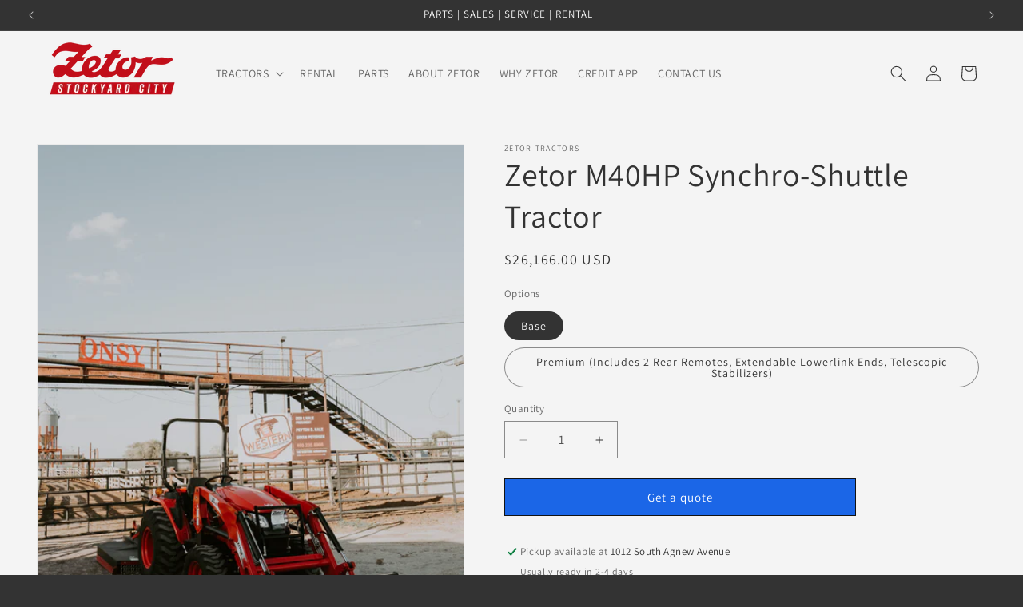

--- FILE ---
content_type: text/html; charset=utf-8
request_url: https://zetortractor.com/products/zetor-m40ht-3-cylinder-38-9-hp-yanmar-t4f
body_size: 28180
content:
<!doctype html>
<html class="js" lang="en">
  <head>
    <meta charset="utf-8">
    <meta http-equiv="X-UA-Compatible" content="IE=edge">
    <meta name="viewport" content="width=device-width,initial-scale=1">
    <meta name="theme-color" content="">
    <link rel="canonical" href="https://zetortractor.com/products/zetor-m40ht-3-cylinder-38-9-hp-yanmar-t4f"><link rel="icon" type="image/png" href="//zetortractor.com/cdn/shop/files/zetor-header.png?crop=center&height=32&v=1614370409&width=32"><link rel="preconnect" href="https://fonts.shopifycdn.com" crossorigin><title>
      Zetor M40HP Synchro-Shuttle Tractor
 &ndash; Zetor-Tractors</title>

    
      <meta name="description" content="Zetor Tractors located in Stockyards City, Oklahoma is providing industry leading sub-compact, compact, and utility ag tractors. Perfect for any job, the Zetor provides industry leading engine and hydraulic performance while delivering comfort features the competition routine upsets for - and at a lower price! 10 year warranty and financing available, visit us at 1012 S Agnew Oklahoma City, OK to see them for yourself.">
    

    

<meta property="og:site_name" content="Zetor-Tractors">
<meta property="og:url" content="https://zetortractor.com/products/zetor-m40ht-3-cylinder-38-9-hp-yanmar-t4f">
<meta property="og:title" content="Zetor M40HP Synchro-Shuttle Tractor">
<meta property="og:type" content="product">
<meta property="og:description" content="Zetor Tractors located in Stockyards City, Oklahoma is providing industry leading sub-compact, compact, and utility ag tractors. Perfect for any job, the Zetor provides industry leading engine and hydraulic performance while delivering comfort features the competition routine upsets for - and at a lower price! 10 year warranty and financing available, visit us at 1012 S Agnew Oklahoma City, OK to see them for yourself."><meta property="og:image" content="http://zetortractor.com/cdn/shop/products/zetortractorusa40hpcompactagequipmentstockyardscityoklahoma-6_828d040c-1a76-4e22-8fd1-61f769ced4cf.jpg?v=1605023094">
  <meta property="og:image:secure_url" content="https://zetortractor.com/cdn/shop/products/zetortractorusa40hpcompactagequipmentstockyardscityoklahoma-6_828d040c-1a76-4e22-8fd1-61f769ced4cf.jpg?v=1605023094">
  <meta property="og:image:width" content="1500">
  <meta property="og:image:height" content="2000"><meta property="og:price:amount" content="26,166.00">
  <meta property="og:price:currency" content="USD"><meta name="twitter:card" content="summary_large_image">
<meta name="twitter:title" content="Zetor M40HP Synchro-Shuttle Tractor">
<meta name="twitter:description" content="Zetor Tractors located in Stockyards City, Oklahoma is providing industry leading sub-compact, compact, and utility ag tractors. Perfect for any job, the Zetor provides industry leading engine and hydraulic performance while delivering comfort features the competition routine upsets for - and at a lower price! 10 year warranty and financing available, visit us at 1012 S Agnew Oklahoma City, OK to see them for yourself.">


    <script src="//zetortractor.com/cdn/shop/t/7/assets/constants.js?v=132983761750457495441734634827" defer="defer"></script>
    <script src="//zetortractor.com/cdn/shop/t/7/assets/pubsub.js?v=158357773527763999511734634829" defer="defer"></script>
    <script src="//zetortractor.com/cdn/shop/t/7/assets/global.js?v=152862011079830610291734634827" defer="defer"></script>
    <script src="//zetortractor.com/cdn/shop/t/7/assets/details-disclosure.js?v=13653116266235556501734634827" defer="defer"></script>
    <script src="//zetortractor.com/cdn/shop/t/7/assets/details-modal.js?v=25581673532751508451734634827" defer="defer"></script>
    <script src="//zetortractor.com/cdn/shop/t/7/assets/search-form.js?v=133129549252120666541734634829" defer="defer"></script><script src="//zetortractor.com/cdn/shop/t/7/assets/animations.js?v=88693664871331136111734634826" defer="defer"></script><script>window.performance && window.performance.mark && window.performance.mark('shopify.content_for_header.start');</script><meta name="google-site-verification" content="jYRmPfIHbu38e7-ASOtqrxgFmYWi8lOO_xX98YV_Aw4">
<meta id="shopify-digital-wallet" name="shopify-digital-wallet" content="/45634977947/digital_wallets/dialog">
<link rel="alternate" type="application/json+oembed" href="https://zetortractor.com/products/zetor-m40ht-3-cylinder-38-9-hp-yanmar-t4f.oembed">
<script async="async" src="/checkouts/internal/preloads.js?locale=en-US"></script>
<script id="shopify-features" type="application/json">{"accessToken":"6afe7ffad3cacb7782824256e53c2e19","betas":["rich-media-storefront-analytics"],"domain":"zetortractor.com","predictiveSearch":true,"shopId":45634977947,"locale":"en"}</script>
<script>var Shopify = Shopify || {};
Shopify.shop = "zetor-tractors.myshopify.com";
Shopify.locale = "en";
Shopify.currency = {"active":"USD","rate":"1.0"};
Shopify.country = "US";
Shopify.theme = {"name":"Dawn","id":141617954971,"schema_name":"Dawn","schema_version":"15.2.0","theme_store_id":887,"role":"main"};
Shopify.theme.handle = "null";
Shopify.theme.style = {"id":null,"handle":null};
Shopify.cdnHost = "zetortractor.com/cdn";
Shopify.routes = Shopify.routes || {};
Shopify.routes.root = "/";</script>
<script type="module">!function(o){(o.Shopify=o.Shopify||{}).modules=!0}(window);</script>
<script>!function(o){function n(){var o=[];function n(){o.push(Array.prototype.slice.apply(arguments))}return n.q=o,n}var t=o.Shopify=o.Shopify||{};t.loadFeatures=n(),t.autoloadFeatures=n()}(window);</script>
<script id="shop-js-analytics" type="application/json">{"pageType":"product"}</script>
<script defer="defer" async type="module" src="//zetortractor.com/cdn/shopifycloud/shop-js/modules/v2/client.init-shop-cart-sync_BdyHc3Nr.en.esm.js"></script>
<script defer="defer" async type="module" src="//zetortractor.com/cdn/shopifycloud/shop-js/modules/v2/chunk.common_Daul8nwZ.esm.js"></script>
<script type="module">
  await import("//zetortractor.com/cdn/shopifycloud/shop-js/modules/v2/client.init-shop-cart-sync_BdyHc3Nr.en.esm.js");
await import("//zetortractor.com/cdn/shopifycloud/shop-js/modules/v2/chunk.common_Daul8nwZ.esm.js");

  window.Shopify.SignInWithShop?.initShopCartSync?.({"fedCMEnabled":true,"windoidEnabled":true});

</script>
<script>(function() {
  var isLoaded = false;
  function asyncLoad() {
    if (isLoaded) return;
    isLoaded = true;
    var urls = ["https:\/\/api.orsis.net\/2019\/rental_professional\/script.asp?shopid=1336\u0026v=51040832\u0026shop=zetor-tractors.myshopify.com","https:\/\/script.pop-convert.com\/new-micro\/production.pc.min.js?unique_id=zetor-tractors.myshopify.com\u0026shop=zetor-tractors.myshopify.com","https:\/\/cdn.s3.pop-convert.com\/pcjs.production.min.js?unique_id=zetor-tractors.myshopify.com\u0026shop=zetor-tractors.myshopify.com"];
    for (var i = 0; i < urls.length; i++) {
      var s = document.createElement('script');
      s.type = 'text/javascript';
      s.async = true;
      s.src = urls[i];
      var x = document.getElementsByTagName('script')[0];
      x.parentNode.insertBefore(s, x);
    }
  };
  if(window.attachEvent) {
    window.attachEvent('onload', asyncLoad);
  } else {
    window.addEventListener('load', asyncLoad, false);
  }
})();</script>
<script id="__st">var __st={"a":45634977947,"offset":-18000,"reqid":"248bb9bd-928b-4a4e-a394-a05df2c2d6e5-1769013033","pageurl":"zetortractor.com\/products\/zetor-m40ht-3-cylinder-38-9-hp-yanmar-t4f","u":"a9cc50b65850","p":"product","rtyp":"product","rid":5547904073883};</script>
<script>window.ShopifyPaypalV4VisibilityTracking = true;</script>
<script id="captcha-bootstrap">!function(){'use strict';const t='contact',e='account',n='new_comment',o=[[t,t],['blogs',n],['comments',n],[t,'customer']],c=[[e,'customer_login'],[e,'guest_login'],[e,'recover_customer_password'],[e,'create_customer']],r=t=>t.map((([t,e])=>`form[action*='/${t}']:not([data-nocaptcha='true']) input[name='form_type'][value='${e}']`)).join(','),a=t=>()=>t?[...document.querySelectorAll(t)].map((t=>t.form)):[];function s(){const t=[...o],e=r(t);return a(e)}const i='password',u='form_key',d=['recaptcha-v3-token','g-recaptcha-response','h-captcha-response',i],f=()=>{try{return window.sessionStorage}catch{return}},m='__shopify_v',_=t=>t.elements[u];function p(t,e,n=!1){try{const o=window.sessionStorage,c=JSON.parse(o.getItem(e)),{data:r}=function(t){const{data:e,action:n}=t;return t[m]||n?{data:e,action:n}:{data:t,action:n}}(c);for(const[e,n]of Object.entries(r))t.elements[e]&&(t.elements[e].value=n);n&&o.removeItem(e)}catch(o){console.error('form repopulation failed',{error:o})}}const l='form_type',E='cptcha';function T(t){t.dataset[E]=!0}const w=window,h=w.document,L='Shopify',v='ce_forms',y='captcha';let A=!1;((t,e)=>{const n=(g='f06e6c50-85a8-45c8-87d0-21a2b65856fe',I='https://cdn.shopify.com/shopifycloud/storefront-forms-hcaptcha/ce_storefront_forms_captcha_hcaptcha.v1.5.2.iife.js',D={infoText:'Protected by hCaptcha',privacyText:'Privacy',termsText:'Terms'},(t,e,n)=>{const o=w[L][v],c=o.bindForm;if(c)return c(t,g,e,D).then(n);var r;o.q.push([[t,g,e,D],n]),r=I,A||(h.body.append(Object.assign(h.createElement('script'),{id:'captcha-provider',async:!0,src:r})),A=!0)});var g,I,D;w[L]=w[L]||{},w[L][v]=w[L][v]||{},w[L][v].q=[],w[L][y]=w[L][y]||{},w[L][y].protect=function(t,e){n(t,void 0,e),T(t)},Object.freeze(w[L][y]),function(t,e,n,w,h,L){const[v,y,A,g]=function(t,e,n){const i=e?o:[],u=t?c:[],d=[...i,...u],f=r(d),m=r(i),_=r(d.filter((([t,e])=>n.includes(e))));return[a(f),a(m),a(_),s()]}(w,h,L),I=t=>{const e=t.target;return e instanceof HTMLFormElement?e:e&&e.form},D=t=>v().includes(t);t.addEventListener('submit',(t=>{const e=I(t);if(!e)return;const n=D(e)&&!e.dataset.hcaptchaBound&&!e.dataset.recaptchaBound,o=_(e),c=g().includes(e)&&(!o||!o.value);(n||c)&&t.preventDefault(),c&&!n&&(function(t){try{if(!f())return;!function(t){const e=f();if(!e)return;const n=_(t);if(!n)return;const o=n.value;o&&e.removeItem(o)}(t);const e=Array.from(Array(32),(()=>Math.random().toString(36)[2])).join('');!function(t,e){_(t)||t.append(Object.assign(document.createElement('input'),{type:'hidden',name:u})),t.elements[u].value=e}(t,e),function(t,e){const n=f();if(!n)return;const o=[...t.querySelectorAll(`input[type='${i}']`)].map((({name:t})=>t)),c=[...d,...o],r={};for(const[a,s]of new FormData(t).entries())c.includes(a)||(r[a]=s);n.setItem(e,JSON.stringify({[m]:1,action:t.action,data:r}))}(t,e)}catch(e){console.error('failed to persist form',e)}}(e),e.submit())}));const S=(t,e)=>{t&&!t.dataset[E]&&(n(t,e.some((e=>e===t))),T(t))};for(const o of['focusin','change'])t.addEventListener(o,(t=>{const e=I(t);D(e)&&S(e,y())}));const B=e.get('form_key'),M=e.get(l),P=B&&M;t.addEventListener('DOMContentLoaded',(()=>{const t=y();if(P)for(const e of t)e.elements[l].value===M&&p(e,B);[...new Set([...A(),...v().filter((t=>'true'===t.dataset.shopifyCaptcha))])].forEach((e=>S(e,t)))}))}(h,new URLSearchParams(w.location.search),n,t,e,['guest_login'])})(!0,!0)}();</script>
<script integrity="sha256-4kQ18oKyAcykRKYeNunJcIwy7WH5gtpwJnB7kiuLZ1E=" data-source-attribution="shopify.loadfeatures" defer="defer" src="//zetortractor.com/cdn/shopifycloud/storefront/assets/storefront/load_feature-a0a9edcb.js" crossorigin="anonymous"></script>
<script data-source-attribution="shopify.dynamic_checkout.dynamic.init">var Shopify=Shopify||{};Shopify.PaymentButton=Shopify.PaymentButton||{isStorefrontPortableWallets:!0,init:function(){window.Shopify.PaymentButton.init=function(){};var t=document.createElement("script");t.src="https://zetortractor.com/cdn/shopifycloud/portable-wallets/latest/portable-wallets.en.js",t.type="module",document.head.appendChild(t)}};
</script>
<script data-source-attribution="shopify.dynamic_checkout.buyer_consent">
  function portableWalletsHideBuyerConsent(e){var t=document.getElementById("shopify-buyer-consent"),n=document.getElementById("shopify-subscription-policy-button");t&&n&&(t.classList.add("hidden"),t.setAttribute("aria-hidden","true"),n.removeEventListener("click",e))}function portableWalletsShowBuyerConsent(e){var t=document.getElementById("shopify-buyer-consent"),n=document.getElementById("shopify-subscription-policy-button");t&&n&&(t.classList.remove("hidden"),t.removeAttribute("aria-hidden"),n.addEventListener("click",e))}window.Shopify?.PaymentButton&&(window.Shopify.PaymentButton.hideBuyerConsent=portableWalletsHideBuyerConsent,window.Shopify.PaymentButton.showBuyerConsent=portableWalletsShowBuyerConsent);
</script>
<script>
  function portableWalletsCleanup(e){e&&e.src&&console.error("Failed to load portable wallets script "+e.src);var t=document.querySelectorAll("shopify-accelerated-checkout .shopify-payment-button__skeleton, shopify-accelerated-checkout-cart .wallet-cart-button__skeleton"),e=document.getElementById("shopify-buyer-consent");for(let e=0;e<t.length;e++)t[e].remove();e&&e.remove()}function portableWalletsNotLoadedAsModule(e){e instanceof ErrorEvent&&"string"==typeof e.message&&e.message.includes("import.meta")&&"string"==typeof e.filename&&e.filename.includes("portable-wallets")&&(window.removeEventListener("error",portableWalletsNotLoadedAsModule),window.Shopify.PaymentButton.failedToLoad=e,"loading"===document.readyState?document.addEventListener("DOMContentLoaded",window.Shopify.PaymentButton.init):window.Shopify.PaymentButton.init())}window.addEventListener("error",portableWalletsNotLoadedAsModule);
</script>

<script type="module" src="https://zetortractor.com/cdn/shopifycloud/portable-wallets/latest/portable-wallets.en.js" onError="portableWalletsCleanup(this)" crossorigin="anonymous"></script>
<script nomodule>
  document.addEventListener("DOMContentLoaded", portableWalletsCleanup);
</script>

<link id="shopify-accelerated-checkout-styles" rel="stylesheet" media="screen" href="https://zetortractor.com/cdn/shopifycloud/portable-wallets/latest/accelerated-checkout-backwards-compat.css" crossorigin="anonymous">
<style id="shopify-accelerated-checkout-cart">
        #shopify-buyer-consent {
  margin-top: 1em;
  display: inline-block;
  width: 100%;
}

#shopify-buyer-consent.hidden {
  display: none;
}

#shopify-subscription-policy-button {
  background: none;
  border: none;
  padding: 0;
  text-decoration: underline;
  font-size: inherit;
  cursor: pointer;
}

#shopify-subscription-policy-button::before {
  box-shadow: none;
}

      </style>
<script id="sections-script" data-sections="header" defer="defer" src="//zetortractor.com/cdn/shop/t/7/compiled_assets/scripts.js?v=556"></script>
<script>window.performance && window.performance.mark && window.performance.mark('shopify.content_for_header.end');</script>


    <style data-shopify>
      @font-face {
  font-family: Assistant;
  font-weight: 400;
  font-style: normal;
  font-display: swap;
  src: url("//zetortractor.com/cdn/fonts/assistant/assistant_n4.9120912a469cad1cc292572851508ca49d12e768.woff2") format("woff2"),
       url("//zetortractor.com/cdn/fonts/assistant/assistant_n4.6e9875ce64e0fefcd3f4446b7ec9036b3ddd2985.woff") format("woff");
}

      @font-face {
  font-family: Assistant;
  font-weight: 700;
  font-style: normal;
  font-display: swap;
  src: url("//zetortractor.com/cdn/fonts/assistant/assistant_n7.bf44452348ec8b8efa3aa3068825305886b1c83c.woff2") format("woff2"),
       url("//zetortractor.com/cdn/fonts/assistant/assistant_n7.0c887fee83f6b3bda822f1150b912c72da0f7b64.woff") format("woff");
}

      
      
      @font-face {
  font-family: Assistant;
  font-weight: 400;
  font-style: normal;
  font-display: swap;
  src: url("//zetortractor.com/cdn/fonts/assistant/assistant_n4.9120912a469cad1cc292572851508ca49d12e768.woff2") format("woff2"),
       url("//zetortractor.com/cdn/fonts/assistant/assistant_n4.6e9875ce64e0fefcd3f4446b7ec9036b3ddd2985.woff") format("woff");
}


      
        :root,
        .color-scheme-1 {
          --color-background: 51,51,51;
        
          --gradient-background: #333333;
        

        

        --color-foreground: 244,244,244;
        --color-background-contrast: 64,64,64;
        --color-shadow: 18,18,18;
        --color-button: 194,14,26;
        --color-button-text: 255,255,255;
        --color-secondary-button: 51,51,51;
        --color-secondary-button-text: 18,18,18;
        --color-link: 18,18,18;
        --color-badge-foreground: 244,244,244;
        --color-badge-background: 51,51,51;
        --color-badge-border: 244,244,244;
        --payment-terms-background-color: rgb(51 51 51);
      }
      
        
        .color-scheme-2 {
          --color-background: 244,244,244;
        
          --gradient-background: #f4f4f4;
        

        

        --color-foreground: 51,51,51;
        --color-background-contrast: 180,180,180;
        --color-shadow: 18,18,18;
        --color-button: 194,14,26;
        --color-button-text: 243,243,243;
        --color-secondary-button: 244,244,244;
        --color-secondary-button-text: 18,18,18;
        --color-link: 18,18,18;
        --color-badge-foreground: 51,51,51;
        --color-badge-background: 244,244,244;
        --color-badge-border: 51,51,51;
        --payment-terms-background-color: rgb(244 244 244);
      }
      
        
        .color-scheme-3 {
          --color-background: 36,40,51;
        
          --gradient-background: #242833;
        

        

        --color-foreground: 255,255,255;
        --color-background-contrast: 47,52,66;
        --color-shadow: 18,18,18;
        --color-button: 255,255,255;
        --color-button-text: 0,0,0;
        --color-secondary-button: 36,40,51;
        --color-secondary-button-text: 255,255,255;
        --color-link: 255,255,255;
        --color-badge-foreground: 255,255,255;
        --color-badge-background: 36,40,51;
        --color-badge-border: 255,255,255;
        --payment-terms-background-color: rgb(36 40 51);
      }
      
        
        .color-scheme-4 {
          --color-background: 18,18,18;
        
          --gradient-background: #121212;
        

        

        --color-foreground: 255,255,255;
        --color-background-contrast: 146,146,146;
        --color-shadow: 18,18,18;
        --color-button: 255,255,255;
        --color-button-text: 18,18,18;
        --color-secondary-button: 18,18,18;
        --color-secondary-button-text: 255,255,255;
        --color-link: 255,255,255;
        --color-badge-foreground: 255,255,255;
        --color-badge-background: 18,18,18;
        --color-badge-border: 255,255,255;
        --payment-terms-background-color: rgb(18 18 18);
      }
      
        
        .color-scheme-5 {
          --color-background: 51,79,180;
        
          --gradient-background: #334fb4;
        

        

        --color-foreground: 255,255,255;
        --color-background-contrast: 23,35,81;
        --color-shadow: 18,18,18;
        --color-button: 255,255,255;
        --color-button-text: 51,79,180;
        --color-secondary-button: 51,79,180;
        --color-secondary-button-text: 255,255,255;
        --color-link: 255,255,255;
        --color-badge-foreground: 255,255,255;
        --color-badge-background: 51,79,180;
        --color-badge-border: 255,255,255;
        --payment-terms-background-color: rgb(51 79 180);
      }
      

      body, .color-scheme-1, .color-scheme-2, .color-scheme-3, .color-scheme-4, .color-scheme-5 {
        color: rgba(var(--color-foreground), 0.75);
        background-color: rgb(var(--color-background));
      }

      :root {
        --font-body-family: Assistant, sans-serif;
        --font-body-style: normal;
        --font-body-weight: 400;
        --font-body-weight-bold: 700;

        --font-heading-family: Assistant, sans-serif;
        --font-heading-style: normal;
        --font-heading-weight: 400;

        --font-body-scale: 1.0;
        --font-heading-scale: 1.0;

        --media-padding: px;
        --media-border-opacity: 0.05;
        --media-border-width: 1px;
        --media-radius: 0px;
        --media-shadow-opacity: 0.0;
        --media-shadow-horizontal-offset: 0px;
        --media-shadow-vertical-offset: 4px;
        --media-shadow-blur-radius: 5px;
        --media-shadow-visible: 0;

        --page-width: 140rem;
        --page-width-margin: 0rem;

        --product-card-image-padding: 0.0rem;
        --product-card-corner-radius: 0.0rem;
        --product-card-text-alignment: left;
        --product-card-border-width: 0.0rem;
        --product-card-border-opacity: 0.1;
        --product-card-shadow-opacity: 0.0;
        --product-card-shadow-visible: 0;
        --product-card-shadow-horizontal-offset: 0.0rem;
        --product-card-shadow-vertical-offset: 0.4rem;
        --product-card-shadow-blur-radius: 0.5rem;

        --collection-card-image-padding: 0.0rem;
        --collection-card-corner-radius: 0.0rem;
        --collection-card-text-alignment: left;
        --collection-card-border-width: 0.0rem;
        --collection-card-border-opacity: 0.1;
        --collection-card-shadow-opacity: 0.0;
        --collection-card-shadow-visible: 0;
        --collection-card-shadow-horizontal-offset: 0.0rem;
        --collection-card-shadow-vertical-offset: 0.4rem;
        --collection-card-shadow-blur-radius: 0.5rem;

        --blog-card-image-padding: 0.0rem;
        --blog-card-corner-radius: 0.0rem;
        --blog-card-text-alignment: left;
        --blog-card-border-width: 0.0rem;
        --blog-card-border-opacity: 0.1;
        --blog-card-shadow-opacity: 0.0;
        --blog-card-shadow-visible: 0;
        --blog-card-shadow-horizontal-offset: 0.0rem;
        --blog-card-shadow-vertical-offset: 0.4rem;
        --blog-card-shadow-blur-radius: 0.5rem;

        --badge-corner-radius: 4.0rem;

        --popup-border-width: 1px;
        --popup-border-opacity: 0.1;
        --popup-corner-radius: 0px;
        --popup-shadow-opacity: 0.05;
        --popup-shadow-horizontal-offset: 0px;
        --popup-shadow-vertical-offset: 4px;
        --popup-shadow-blur-radius: 5px;

        --drawer-border-width: 1px;
        --drawer-border-opacity: 0.1;
        --drawer-shadow-opacity: 0.0;
        --drawer-shadow-horizontal-offset: 0px;
        --drawer-shadow-vertical-offset: 4px;
        --drawer-shadow-blur-radius: 5px;

        --spacing-sections-desktop: 0px;
        --spacing-sections-mobile: 0px;

        --grid-desktop-vertical-spacing: 8px;
        --grid-desktop-horizontal-spacing: 8px;
        --grid-mobile-vertical-spacing: 4px;
        --grid-mobile-horizontal-spacing: 4px;

        --text-boxes-border-opacity: 0.1;
        --text-boxes-border-width: 0px;
        --text-boxes-radius: 0px;
        --text-boxes-shadow-opacity: 0.0;
        --text-boxes-shadow-visible: 0;
        --text-boxes-shadow-horizontal-offset: 0px;
        --text-boxes-shadow-vertical-offset: 4px;
        --text-boxes-shadow-blur-radius: 5px;

        --buttons-radius: 0px;
        --buttons-radius-outset: 0px;
        --buttons-border-width: 1px;
        --buttons-border-opacity: 1.0;
        --buttons-shadow-opacity: 0.0;
        --buttons-shadow-visible: 0;
        --buttons-shadow-horizontal-offset: 0px;
        --buttons-shadow-vertical-offset: 4px;
        --buttons-shadow-blur-radius: 5px;
        --buttons-border-offset: 0px;

        --inputs-radius: 0px;
        --inputs-border-width: 1px;
        --inputs-border-opacity: 0.55;
        --inputs-shadow-opacity: 0.0;
        --inputs-shadow-horizontal-offset: 0px;
        --inputs-margin-offset: 0px;
        --inputs-shadow-vertical-offset: 4px;
        --inputs-shadow-blur-radius: 5px;
        --inputs-radius-outset: 0px;

        --variant-pills-radius: 40px;
        --variant-pills-border-width: 1px;
        --variant-pills-border-opacity: 0.55;
        --variant-pills-shadow-opacity: 0.0;
        --variant-pills-shadow-horizontal-offset: 0px;
        --variant-pills-shadow-vertical-offset: 4px;
        --variant-pills-shadow-blur-radius: 5px;
      }

      *,
      *::before,
      *::after {
        box-sizing: inherit;
      }

      html {
        box-sizing: border-box;
        font-size: calc(var(--font-body-scale) * 62.5%);
        height: 100%;
      }

      body {
        display: grid;
        grid-template-rows: auto auto 1fr auto;
        grid-template-columns: 100%;
        min-height: 100%;
        margin: 0;
        font-size: 1.5rem;
        letter-spacing: 0.06rem;
        line-height: calc(1 + 0.8 / var(--font-body-scale));
        font-family: var(--font-body-family);
        font-style: var(--font-body-style);
        font-weight: var(--font-body-weight);
      }

      @media screen and (min-width: 750px) {
        body {
          font-size: 1.6rem;
        }
      }
    </style>

    <link href="//zetortractor.com/cdn/shop/t/7/assets/base.css?v=159841507637079171801734634826" rel="stylesheet" type="text/css" media="all" />
    <link rel="stylesheet" href="//zetortractor.com/cdn/shop/t/7/assets/component-cart-items.css?v=123238115697927560811734634827" media="print" onload="this.media='all'">
      <link rel="preload" as="font" href="//zetortractor.com/cdn/fonts/assistant/assistant_n4.9120912a469cad1cc292572851508ca49d12e768.woff2" type="font/woff2" crossorigin>
      

      <link rel="preload" as="font" href="//zetortractor.com/cdn/fonts/assistant/assistant_n4.9120912a469cad1cc292572851508ca49d12e768.woff2" type="font/woff2" crossorigin>
      
<link
        rel="stylesheet"
        href="//zetortractor.com/cdn/shop/t/7/assets/component-predictive-search.css?v=118923337488134913561734634827"
        media="print"
        onload="this.media='all'"
      ><script>
      if (Shopify.designMode) {
        document.documentElement.classList.add('shopify-design-mode');
      }
    </script>
  

<!-- BEGIN app block: shopify://apps/pagefly-page-builder/blocks/app-embed/83e179f7-59a0-4589-8c66-c0dddf959200 -->

<!-- BEGIN app snippet: pagefly-cro-ab-testing-main -->







<script>
  ;(function () {
    const url = new URL(window.location)
    const viewParam = url.searchParams.get('view')
    if (viewParam && viewParam.includes('variant-pf-')) {
      url.searchParams.set('pf_v', viewParam)
      url.searchParams.delete('view')
      window.history.replaceState({}, '', url)
    }
  })()
</script>



<script type='module'>
  
  window.PAGEFLY_CRO = window.PAGEFLY_CRO || {}

  window.PAGEFLY_CRO['data_debug'] = {
    original_template_suffix: "all_products",
    allow_ab_test: false,
    ab_test_start_time: 0,
    ab_test_end_time: 0,
    today_date_time: 1769013033000,
  }
  window.PAGEFLY_CRO['GA4'] = { enabled: false}
</script>

<!-- END app snippet -->








  <script src='https://cdn.shopify.com/extensions/019bb4f9-aed6-78a3-be91-e9d44663e6bf/pagefly-page-builder-215/assets/pagefly-helper.js' defer='defer'></script>

  <script src='https://cdn.shopify.com/extensions/019bb4f9-aed6-78a3-be91-e9d44663e6bf/pagefly-page-builder-215/assets/pagefly-general-helper.js' defer='defer'></script>

  <script src='https://cdn.shopify.com/extensions/019bb4f9-aed6-78a3-be91-e9d44663e6bf/pagefly-page-builder-215/assets/pagefly-snap-slider.js' defer='defer'></script>

  <script src='https://cdn.shopify.com/extensions/019bb4f9-aed6-78a3-be91-e9d44663e6bf/pagefly-page-builder-215/assets/pagefly-slideshow-v3.js' defer='defer'></script>

  <script src='https://cdn.shopify.com/extensions/019bb4f9-aed6-78a3-be91-e9d44663e6bf/pagefly-page-builder-215/assets/pagefly-slideshow-v4.js' defer='defer'></script>

  <script src='https://cdn.shopify.com/extensions/019bb4f9-aed6-78a3-be91-e9d44663e6bf/pagefly-page-builder-215/assets/pagefly-glider.js' defer='defer'></script>

  <script src='https://cdn.shopify.com/extensions/019bb4f9-aed6-78a3-be91-e9d44663e6bf/pagefly-page-builder-215/assets/pagefly-slideshow-v1-v2.js' defer='defer'></script>

  <script src='https://cdn.shopify.com/extensions/019bb4f9-aed6-78a3-be91-e9d44663e6bf/pagefly-page-builder-215/assets/pagefly-product-media.js' defer='defer'></script>

  <script src='https://cdn.shopify.com/extensions/019bb4f9-aed6-78a3-be91-e9d44663e6bf/pagefly-page-builder-215/assets/pagefly-product.js' defer='defer'></script>


<script id='pagefly-helper-data' type='application/json'>
  {
    "page_optimization": {
      "assets_prefetching": false
    },
    "elements_asset_mapper": {
      "Accordion": "https://cdn.shopify.com/extensions/019bb4f9-aed6-78a3-be91-e9d44663e6bf/pagefly-page-builder-215/assets/pagefly-accordion.js",
      "Accordion3": "https://cdn.shopify.com/extensions/019bb4f9-aed6-78a3-be91-e9d44663e6bf/pagefly-page-builder-215/assets/pagefly-accordion3.js",
      "CountDown": "https://cdn.shopify.com/extensions/019bb4f9-aed6-78a3-be91-e9d44663e6bf/pagefly-page-builder-215/assets/pagefly-countdown.js",
      "GMap1": "https://cdn.shopify.com/extensions/019bb4f9-aed6-78a3-be91-e9d44663e6bf/pagefly-page-builder-215/assets/pagefly-gmap.js",
      "GMap2": "https://cdn.shopify.com/extensions/019bb4f9-aed6-78a3-be91-e9d44663e6bf/pagefly-page-builder-215/assets/pagefly-gmap.js",
      "GMapBasicV2": "https://cdn.shopify.com/extensions/019bb4f9-aed6-78a3-be91-e9d44663e6bf/pagefly-page-builder-215/assets/pagefly-gmap.js",
      "GMapAdvancedV2": "https://cdn.shopify.com/extensions/019bb4f9-aed6-78a3-be91-e9d44663e6bf/pagefly-page-builder-215/assets/pagefly-gmap.js",
      "HTML.Video": "https://cdn.shopify.com/extensions/019bb4f9-aed6-78a3-be91-e9d44663e6bf/pagefly-page-builder-215/assets/pagefly-htmlvideo.js",
      "HTML.Video2": "https://cdn.shopify.com/extensions/019bb4f9-aed6-78a3-be91-e9d44663e6bf/pagefly-page-builder-215/assets/pagefly-htmlvideo2.js",
      "HTML.Video3": "https://cdn.shopify.com/extensions/019bb4f9-aed6-78a3-be91-e9d44663e6bf/pagefly-page-builder-215/assets/pagefly-htmlvideo2.js",
      "BackgroundVideo": "https://cdn.shopify.com/extensions/019bb4f9-aed6-78a3-be91-e9d44663e6bf/pagefly-page-builder-215/assets/pagefly-htmlvideo2.js",
      "Instagram": "https://cdn.shopify.com/extensions/019bb4f9-aed6-78a3-be91-e9d44663e6bf/pagefly-page-builder-215/assets/pagefly-instagram.js",
      "Instagram2": "https://cdn.shopify.com/extensions/019bb4f9-aed6-78a3-be91-e9d44663e6bf/pagefly-page-builder-215/assets/pagefly-instagram.js",
      "Insta3": "https://cdn.shopify.com/extensions/019bb4f9-aed6-78a3-be91-e9d44663e6bf/pagefly-page-builder-215/assets/pagefly-instagram3.js",
      "Tabs": "https://cdn.shopify.com/extensions/019bb4f9-aed6-78a3-be91-e9d44663e6bf/pagefly-page-builder-215/assets/pagefly-tab.js",
      "Tabs3": "https://cdn.shopify.com/extensions/019bb4f9-aed6-78a3-be91-e9d44663e6bf/pagefly-page-builder-215/assets/pagefly-tab3.js",
      "ProductBox": "https://cdn.shopify.com/extensions/019bb4f9-aed6-78a3-be91-e9d44663e6bf/pagefly-page-builder-215/assets/pagefly-cart.js",
      "FBPageBox2": "https://cdn.shopify.com/extensions/019bb4f9-aed6-78a3-be91-e9d44663e6bf/pagefly-page-builder-215/assets/pagefly-facebook.js",
      "FBLikeButton2": "https://cdn.shopify.com/extensions/019bb4f9-aed6-78a3-be91-e9d44663e6bf/pagefly-page-builder-215/assets/pagefly-facebook.js",
      "TwitterFeed2": "https://cdn.shopify.com/extensions/019bb4f9-aed6-78a3-be91-e9d44663e6bf/pagefly-page-builder-215/assets/pagefly-twitter.js",
      "Paragraph4": "https://cdn.shopify.com/extensions/019bb4f9-aed6-78a3-be91-e9d44663e6bf/pagefly-page-builder-215/assets/pagefly-paragraph4.js",

      "AliReviews": "https://cdn.shopify.com/extensions/019bb4f9-aed6-78a3-be91-e9d44663e6bf/pagefly-page-builder-215/assets/pagefly-3rd-elements.js",
      "BackInStock": "https://cdn.shopify.com/extensions/019bb4f9-aed6-78a3-be91-e9d44663e6bf/pagefly-page-builder-215/assets/pagefly-3rd-elements.js",
      "GloboBackInStock": "https://cdn.shopify.com/extensions/019bb4f9-aed6-78a3-be91-e9d44663e6bf/pagefly-page-builder-215/assets/pagefly-3rd-elements.js",
      "GrowaveWishlist": "https://cdn.shopify.com/extensions/019bb4f9-aed6-78a3-be91-e9d44663e6bf/pagefly-page-builder-215/assets/pagefly-3rd-elements.js",
      "InfiniteOptionsShopPad": "https://cdn.shopify.com/extensions/019bb4f9-aed6-78a3-be91-e9d44663e6bf/pagefly-page-builder-215/assets/pagefly-3rd-elements.js",
      "InkybayProductPersonalizer": "https://cdn.shopify.com/extensions/019bb4f9-aed6-78a3-be91-e9d44663e6bf/pagefly-page-builder-215/assets/pagefly-3rd-elements.js",
      "LimeSpot": "https://cdn.shopify.com/extensions/019bb4f9-aed6-78a3-be91-e9d44663e6bf/pagefly-page-builder-215/assets/pagefly-3rd-elements.js",
      "Loox": "https://cdn.shopify.com/extensions/019bb4f9-aed6-78a3-be91-e9d44663e6bf/pagefly-page-builder-215/assets/pagefly-3rd-elements.js",
      "Opinew": "https://cdn.shopify.com/extensions/019bb4f9-aed6-78a3-be91-e9d44663e6bf/pagefly-page-builder-215/assets/pagefly-3rd-elements.js",
      "Powr": "https://cdn.shopify.com/extensions/019bb4f9-aed6-78a3-be91-e9d44663e6bf/pagefly-page-builder-215/assets/pagefly-3rd-elements.js",
      "ProductReviews": "https://cdn.shopify.com/extensions/019bb4f9-aed6-78a3-be91-e9d44663e6bf/pagefly-page-builder-215/assets/pagefly-3rd-elements.js",
      "PushOwl": "https://cdn.shopify.com/extensions/019bb4f9-aed6-78a3-be91-e9d44663e6bf/pagefly-page-builder-215/assets/pagefly-3rd-elements.js",
      "ReCharge": "https://cdn.shopify.com/extensions/019bb4f9-aed6-78a3-be91-e9d44663e6bf/pagefly-page-builder-215/assets/pagefly-3rd-elements.js",
      "Rivyo": "https://cdn.shopify.com/extensions/019bb4f9-aed6-78a3-be91-e9d44663e6bf/pagefly-page-builder-215/assets/pagefly-3rd-elements.js",
      "TrackingMore": "https://cdn.shopify.com/extensions/019bb4f9-aed6-78a3-be91-e9d44663e6bf/pagefly-page-builder-215/assets/pagefly-3rd-elements.js",
      "Vitals": "https://cdn.shopify.com/extensions/019bb4f9-aed6-78a3-be91-e9d44663e6bf/pagefly-page-builder-215/assets/pagefly-3rd-elements.js",
      "Wiser": "https://cdn.shopify.com/extensions/019bb4f9-aed6-78a3-be91-e9d44663e6bf/pagefly-page-builder-215/assets/pagefly-3rd-elements.js"
    },
    "custom_elements_mapper": {
      "pf-click-action-element": "https://cdn.shopify.com/extensions/019bb4f9-aed6-78a3-be91-e9d44663e6bf/pagefly-page-builder-215/assets/pagefly-click-action-element.js",
      "pf-dialog-element": "https://cdn.shopify.com/extensions/019bb4f9-aed6-78a3-be91-e9d44663e6bf/pagefly-page-builder-215/assets/pagefly-dialog-element.js"
    }
  }
</script>


<!-- END app block --><!-- BEGIN app block: shopify://apps/quoter-request-quotes/blocks/app-embed/e2da3917-448d-4359-8c82-927c129dee05 --> <style>html { opacity: 0; }</style> <script type="text/javascript">  gsProductHandle = "zetor-m40ht-3-cylinder-38-9-hp-yanmar-t4f"; gsProductName = "Zetor M40HP Synchro-Shuttle Tractor";  </script>  <script async type="text/javascript" src="https://jack.dealia.com/integrations/YgkepL/integration.js?v=3210199"></script> 
    
 
    
<!-- END app block --><link href="https://monorail-edge.shopifysvc.com" rel="dns-prefetch">
<script>(function(){if ("sendBeacon" in navigator && "performance" in window) {try {var session_token_from_headers = performance.getEntriesByType('navigation')[0].serverTiming.find(x => x.name == '_s').description;} catch {var session_token_from_headers = undefined;}var session_cookie_matches = document.cookie.match(/_shopify_s=([^;]*)/);var session_token_from_cookie = session_cookie_matches && session_cookie_matches.length === 2 ? session_cookie_matches[1] : "";var session_token = session_token_from_headers || session_token_from_cookie || "";function handle_abandonment_event(e) {var entries = performance.getEntries().filter(function(entry) {return /monorail-edge.shopifysvc.com/.test(entry.name);});if (!window.abandonment_tracked && entries.length === 0) {window.abandonment_tracked = true;var currentMs = Date.now();var navigation_start = performance.timing.navigationStart;var payload = {shop_id: 45634977947,url: window.location.href,navigation_start,duration: currentMs - navigation_start,session_token,page_type: "product"};window.navigator.sendBeacon("https://monorail-edge.shopifysvc.com/v1/produce", JSON.stringify({schema_id: "online_store_buyer_site_abandonment/1.1",payload: payload,metadata: {event_created_at_ms: currentMs,event_sent_at_ms: currentMs}}));}}window.addEventListener('pagehide', handle_abandonment_event);}}());</script>
<script id="web-pixels-manager-setup">(function e(e,d,r,n,o){if(void 0===o&&(o={}),!Boolean(null===(a=null===(i=window.Shopify)||void 0===i?void 0:i.analytics)||void 0===a?void 0:a.replayQueue)){var i,a;window.Shopify=window.Shopify||{};var t=window.Shopify;t.analytics=t.analytics||{};var s=t.analytics;s.replayQueue=[],s.publish=function(e,d,r){return s.replayQueue.push([e,d,r]),!0};try{self.performance.mark("wpm:start")}catch(e){}var l=function(){var e={modern:/Edge?\/(1{2}[4-9]|1[2-9]\d|[2-9]\d{2}|\d{4,})\.\d+(\.\d+|)|Firefox\/(1{2}[4-9]|1[2-9]\d|[2-9]\d{2}|\d{4,})\.\d+(\.\d+|)|Chrom(ium|e)\/(9{2}|\d{3,})\.\d+(\.\d+|)|(Maci|X1{2}).+ Version\/(15\.\d+|(1[6-9]|[2-9]\d|\d{3,})\.\d+)([,.]\d+|)( \(\w+\)|)( Mobile\/\w+|) Safari\/|Chrome.+OPR\/(9{2}|\d{3,})\.\d+\.\d+|(CPU[ +]OS|iPhone[ +]OS|CPU[ +]iPhone|CPU IPhone OS|CPU iPad OS)[ +]+(15[._]\d+|(1[6-9]|[2-9]\d|\d{3,})[._]\d+)([._]\d+|)|Android:?[ /-](13[3-9]|1[4-9]\d|[2-9]\d{2}|\d{4,})(\.\d+|)(\.\d+|)|Android.+Firefox\/(13[5-9]|1[4-9]\d|[2-9]\d{2}|\d{4,})\.\d+(\.\d+|)|Android.+Chrom(ium|e)\/(13[3-9]|1[4-9]\d|[2-9]\d{2}|\d{4,})\.\d+(\.\d+|)|SamsungBrowser\/([2-9]\d|\d{3,})\.\d+/,legacy:/Edge?\/(1[6-9]|[2-9]\d|\d{3,})\.\d+(\.\d+|)|Firefox\/(5[4-9]|[6-9]\d|\d{3,})\.\d+(\.\d+|)|Chrom(ium|e)\/(5[1-9]|[6-9]\d|\d{3,})\.\d+(\.\d+|)([\d.]+$|.*Safari\/(?![\d.]+ Edge\/[\d.]+$))|(Maci|X1{2}).+ Version\/(10\.\d+|(1[1-9]|[2-9]\d|\d{3,})\.\d+)([,.]\d+|)( \(\w+\)|)( Mobile\/\w+|) Safari\/|Chrome.+OPR\/(3[89]|[4-9]\d|\d{3,})\.\d+\.\d+|(CPU[ +]OS|iPhone[ +]OS|CPU[ +]iPhone|CPU IPhone OS|CPU iPad OS)[ +]+(10[._]\d+|(1[1-9]|[2-9]\d|\d{3,})[._]\d+)([._]\d+|)|Android:?[ /-](13[3-9]|1[4-9]\d|[2-9]\d{2}|\d{4,})(\.\d+|)(\.\d+|)|Mobile Safari.+OPR\/([89]\d|\d{3,})\.\d+\.\d+|Android.+Firefox\/(13[5-9]|1[4-9]\d|[2-9]\d{2}|\d{4,})\.\d+(\.\d+|)|Android.+Chrom(ium|e)\/(13[3-9]|1[4-9]\d|[2-9]\d{2}|\d{4,})\.\d+(\.\d+|)|Android.+(UC? ?Browser|UCWEB|U3)[ /]?(15\.([5-9]|\d{2,})|(1[6-9]|[2-9]\d|\d{3,})\.\d+)\.\d+|SamsungBrowser\/(5\.\d+|([6-9]|\d{2,})\.\d+)|Android.+MQ{2}Browser\/(14(\.(9|\d{2,})|)|(1[5-9]|[2-9]\d|\d{3,})(\.\d+|))(\.\d+|)|K[Aa][Ii]OS\/(3\.\d+|([4-9]|\d{2,})\.\d+)(\.\d+|)/},d=e.modern,r=e.legacy,n=navigator.userAgent;return n.match(d)?"modern":n.match(r)?"legacy":"unknown"}(),u="modern"===l?"modern":"legacy",c=(null!=n?n:{modern:"",legacy:""})[u],f=function(e){return[e.baseUrl,"/wpm","/b",e.hashVersion,"modern"===e.buildTarget?"m":"l",".js"].join("")}({baseUrl:d,hashVersion:r,buildTarget:u}),m=function(e){var d=e.version,r=e.bundleTarget,n=e.surface,o=e.pageUrl,i=e.monorailEndpoint;return{emit:function(e){var a=e.status,t=e.errorMsg,s=(new Date).getTime(),l=JSON.stringify({metadata:{event_sent_at_ms:s},events:[{schema_id:"web_pixels_manager_load/3.1",payload:{version:d,bundle_target:r,page_url:o,status:a,surface:n,error_msg:t},metadata:{event_created_at_ms:s}}]});if(!i)return console&&console.warn&&console.warn("[Web Pixels Manager] No Monorail endpoint provided, skipping logging."),!1;try{return self.navigator.sendBeacon.bind(self.navigator)(i,l)}catch(e){}var u=new XMLHttpRequest;try{return u.open("POST",i,!0),u.setRequestHeader("Content-Type","text/plain"),u.send(l),!0}catch(e){return console&&console.warn&&console.warn("[Web Pixels Manager] Got an unhandled error while logging to Monorail."),!1}}}}({version:r,bundleTarget:l,surface:e.surface,pageUrl:self.location.href,monorailEndpoint:e.monorailEndpoint});try{o.browserTarget=l,function(e){var d=e.src,r=e.async,n=void 0===r||r,o=e.onload,i=e.onerror,a=e.sri,t=e.scriptDataAttributes,s=void 0===t?{}:t,l=document.createElement("script"),u=document.querySelector("head"),c=document.querySelector("body");if(l.async=n,l.src=d,a&&(l.integrity=a,l.crossOrigin="anonymous"),s)for(var f in s)if(Object.prototype.hasOwnProperty.call(s,f))try{l.dataset[f]=s[f]}catch(e){}if(o&&l.addEventListener("load",o),i&&l.addEventListener("error",i),u)u.appendChild(l);else{if(!c)throw new Error("Did not find a head or body element to append the script");c.appendChild(l)}}({src:f,async:!0,onload:function(){if(!function(){var e,d;return Boolean(null===(d=null===(e=window.Shopify)||void 0===e?void 0:e.analytics)||void 0===d?void 0:d.initialized)}()){var d=window.webPixelsManager.init(e)||void 0;if(d){var r=window.Shopify.analytics;r.replayQueue.forEach((function(e){var r=e[0],n=e[1],o=e[2];d.publishCustomEvent(r,n,o)})),r.replayQueue=[],r.publish=d.publishCustomEvent,r.visitor=d.visitor,r.initialized=!0}}},onerror:function(){return m.emit({status:"failed",errorMsg:"".concat(f," has failed to load")})},sri:function(e){var d=/^sha384-[A-Za-z0-9+/=]+$/;return"string"==typeof e&&d.test(e)}(c)?c:"",scriptDataAttributes:o}),m.emit({status:"loading"})}catch(e){m.emit({status:"failed",errorMsg:(null==e?void 0:e.message)||"Unknown error"})}}})({shopId: 45634977947,storefrontBaseUrl: "https://zetortractor.com",extensionsBaseUrl: "https://extensions.shopifycdn.com/cdn/shopifycloud/web-pixels-manager",monorailEndpoint: "https://monorail-edge.shopifysvc.com/unstable/produce_batch",surface: "storefront-renderer",enabledBetaFlags: ["2dca8a86"],webPixelsConfigList: [{"id":"695238811","configuration":"{\"config\":\"{\\\"google_tag_ids\\\":[\\\"G-9XRM8B08BZ\\\"],\\\"target_country\\\":\\\"US\\\",\\\"gtag_events\\\":[{\\\"type\\\":\\\"begin_checkout\\\",\\\"action_label\\\":\\\"G-9XRM8B08BZ\\\"},{\\\"type\\\":\\\"search\\\",\\\"action_label\\\":\\\"G-9XRM8B08BZ\\\"},{\\\"type\\\":\\\"view_item\\\",\\\"action_label\\\":\\\"G-9XRM8B08BZ\\\"},{\\\"type\\\":\\\"purchase\\\",\\\"action_label\\\":\\\"G-9XRM8B08BZ\\\"},{\\\"type\\\":\\\"page_view\\\",\\\"action_label\\\":\\\"G-9XRM8B08BZ\\\"},{\\\"type\\\":\\\"add_payment_info\\\",\\\"action_label\\\":\\\"G-9XRM8B08BZ\\\"},{\\\"type\\\":\\\"add_to_cart\\\",\\\"action_label\\\":\\\"G-9XRM8B08BZ\\\"}],\\\"enable_monitoring_mode\\\":false}\"}","eventPayloadVersion":"v1","runtimeContext":"OPEN","scriptVersion":"b2a88bafab3e21179ed38636efcd8a93","type":"APP","apiClientId":1780363,"privacyPurposes":[],"dataSharingAdjustments":{"protectedCustomerApprovalScopes":["read_customer_address","read_customer_email","read_customer_name","read_customer_personal_data","read_customer_phone"]}},{"id":"shopify-app-pixel","configuration":"{}","eventPayloadVersion":"v1","runtimeContext":"STRICT","scriptVersion":"0450","apiClientId":"shopify-pixel","type":"APP","privacyPurposes":["ANALYTICS","MARKETING"]},{"id":"shopify-custom-pixel","eventPayloadVersion":"v1","runtimeContext":"LAX","scriptVersion":"0450","apiClientId":"shopify-pixel","type":"CUSTOM","privacyPurposes":["ANALYTICS","MARKETING"]}],isMerchantRequest: false,initData: {"shop":{"name":"Zetor-Tractors","paymentSettings":{"currencyCode":"USD"},"myshopifyDomain":"zetor-tractors.myshopify.com","countryCode":"US","storefrontUrl":"https:\/\/zetortractor.com"},"customer":null,"cart":null,"checkout":null,"productVariants":[{"price":{"amount":26166.0,"currencyCode":"USD"},"product":{"title":"Zetor M40HP Synchro-Shuttle Tractor","vendor":"Zetor-Tractors","id":"5547904073883","untranslatedTitle":"Zetor M40HP Synchro-Shuttle Tractor","url":"\/products\/zetor-m40ht-3-cylinder-38-9-hp-yanmar-t4f","type":""},"id":"36852602601627","image":{"src":"\/\/zetortractor.com\/cdn\/shop\/products\/zetortractorusa40hpcompactagequipmentstockyardscityoklahoma-6_828d040c-1a76-4e22-8fd1-61f769ced4cf.jpg?v=1605023094"},"sku":"M40SS","title":"Base","untranslatedTitle":"Base"},{"price":{"amount":26837.0,"currencyCode":"USD"},"product":{"title":"Zetor M40HP Synchro-Shuttle Tractor","vendor":"Zetor-Tractors","id":"5547904073883","untranslatedTitle":"Zetor M40HP Synchro-Shuttle Tractor","url":"\/products\/zetor-m40ht-3-cylinder-38-9-hp-yanmar-t4f","type":""},"id":"36852602634395","image":{"src":"\/\/zetortractor.com\/cdn\/shop\/products\/zetortractorusa40hpcompactagequipmentstockyardscityoklahoma-6_828d040c-1a76-4e22-8fd1-61f769ced4cf.jpg?v=1605023094"},"sku":"M40SSP","title":"Premium (Includes 2 Rear Remotes, Extendable Lowerlink Ends, Telescopic Stabilizers)","untranslatedTitle":"Premium (Includes 2 Rear Remotes, Extendable Lowerlink Ends, Telescopic Stabilizers)"}],"purchasingCompany":null},},"https://zetortractor.com/cdn","fcfee988w5aeb613cpc8e4bc33m6693e112",{"modern":"","legacy":""},{"shopId":"45634977947","storefrontBaseUrl":"https:\/\/zetortractor.com","extensionBaseUrl":"https:\/\/extensions.shopifycdn.com\/cdn\/shopifycloud\/web-pixels-manager","surface":"storefront-renderer","enabledBetaFlags":"[\"2dca8a86\"]","isMerchantRequest":"false","hashVersion":"fcfee988w5aeb613cpc8e4bc33m6693e112","publish":"custom","events":"[[\"page_viewed\",{}],[\"product_viewed\",{\"productVariant\":{\"price\":{\"amount\":26166.0,\"currencyCode\":\"USD\"},\"product\":{\"title\":\"Zetor M40HP Synchro-Shuttle Tractor\",\"vendor\":\"Zetor-Tractors\",\"id\":\"5547904073883\",\"untranslatedTitle\":\"Zetor M40HP Synchro-Shuttle Tractor\",\"url\":\"\/products\/zetor-m40ht-3-cylinder-38-9-hp-yanmar-t4f\",\"type\":\"\"},\"id\":\"36852602601627\",\"image\":{\"src\":\"\/\/zetortractor.com\/cdn\/shop\/products\/zetortractorusa40hpcompactagequipmentstockyardscityoklahoma-6_828d040c-1a76-4e22-8fd1-61f769ced4cf.jpg?v=1605023094\"},\"sku\":\"M40SS\",\"title\":\"Base\",\"untranslatedTitle\":\"Base\"}}]]"});</script><script>
  window.ShopifyAnalytics = window.ShopifyAnalytics || {};
  window.ShopifyAnalytics.meta = window.ShopifyAnalytics.meta || {};
  window.ShopifyAnalytics.meta.currency = 'USD';
  var meta = {"product":{"id":5547904073883,"gid":"gid:\/\/shopify\/Product\/5547904073883","vendor":"Zetor-Tractors","type":"","handle":"zetor-m40ht-3-cylinder-38-9-hp-yanmar-t4f","variants":[{"id":36852602601627,"price":2616600,"name":"Zetor M40HP Synchro-Shuttle Tractor - Base","public_title":"Base","sku":"M40SS"},{"id":36852602634395,"price":2683700,"name":"Zetor M40HP Synchro-Shuttle Tractor - Premium (Includes 2 Rear Remotes, Extendable Lowerlink Ends, Telescopic Stabilizers)","public_title":"Premium (Includes 2 Rear Remotes, Extendable Lowerlink Ends, Telescopic Stabilizers)","sku":"M40SSP"}],"remote":false},"page":{"pageType":"product","resourceType":"product","resourceId":5547904073883,"requestId":"248bb9bd-928b-4a4e-a394-a05df2c2d6e5-1769013033"}};
  for (var attr in meta) {
    window.ShopifyAnalytics.meta[attr] = meta[attr];
  }
</script>
<script class="analytics">
  (function () {
    var customDocumentWrite = function(content) {
      var jquery = null;

      if (window.jQuery) {
        jquery = window.jQuery;
      } else if (window.Checkout && window.Checkout.$) {
        jquery = window.Checkout.$;
      }

      if (jquery) {
        jquery('body').append(content);
      }
    };

    var hasLoggedConversion = function(token) {
      if (token) {
        return document.cookie.indexOf('loggedConversion=' + token) !== -1;
      }
      return false;
    }

    var setCookieIfConversion = function(token) {
      if (token) {
        var twoMonthsFromNow = new Date(Date.now());
        twoMonthsFromNow.setMonth(twoMonthsFromNow.getMonth() + 2);

        document.cookie = 'loggedConversion=' + token + '; expires=' + twoMonthsFromNow;
      }
    }

    var trekkie = window.ShopifyAnalytics.lib = window.trekkie = window.trekkie || [];
    if (trekkie.integrations) {
      return;
    }
    trekkie.methods = [
      'identify',
      'page',
      'ready',
      'track',
      'trackForm',
      'trackLink'
    ];
    trekkie.factory = function(method) {
      return function() {
        var args = Array.prototype.slice.call(arguments);
        args.unshift(method);
        trekkie.push(args);
        return trekkie;
      };
    };
    for (var i = 0; i < trekkie.methods.length; i++) {
      var key = trekkie.methods[i];
      trekkie[key] = trekkie.factory(key);
    }
    trekkie.load = function(config) {
      trekkie.config = config || {};
      trekkie.config.initialDocumentCookie = document.cookie;
      var first = document.getElementsByTagName('script')[0];
      var script = document.createElement('script');
      script.type = 'text/javascript';
      script.onerror = function(e) {
        var scriptFallback = document.createElement('script');
        scriptFallback.type = 'text/javascript';
        scriptFallback.onerror = function(error) {
                var Monorail = {
      produce: function produce(monorailDomain, schemaId, payload) {
        var currentMs = new Date().getTime();
        var event = {
          schema_id: schemaId,
          payload: payload,
          metadata: {
            event_created_at_ms: currentMs,
            event_sent_at_ms: currentMs
          }
        };
        return Monorail.sendRequest("https://" + monorailDomain + "/v1/produce", JSON.stringify(event));
      },
      sendRequest: function sendRequest(endpointUrl, payload) {
        // Try the sendBeacon API
        if (window && window.navigator && typeof window.navigator.sendBeacon === 'function' && typeof window.Blob === 'function' && !Monorail.isIos12()) {
          var blobData = new window.Blob([payload], {
            type: 'text/plain'
          });

          if (window.navigator.sendBeacon(endpointUrl, blobData)) {
            return true;
          } // sendBeacon was not successful

        } // XHR beacon

        var xhr = new XMLHttpRequest();

        try {
          xhr.open('POST', endpointUrl);
          xhr.setRequestHeader('Content-Type', 'text/plain');
          xhr.send(payload);
        } catch (e) {
          console.log(e);
        }

        return false;
      },
      isIos12: function isIos12() {
        return window.navigator.userAgent.lastIndexOf('iPhone; CPU iPhone OS 12_') !== -1 || window.navigator.userAgent.lastIndexOf('iPad; CPU OS 12_') !== -1;
      }
    };
    Monorail.produce('monorail-edge.shopifysvc.com',
      'trekkie_storefront_load_errors/1.1',
      {shop_id: 45634977947,
      theme_id: 141617954971,
      app_name: "storefront",
      context_url: window.location.href,
      source_url: "//zetortractor.com/cdn/s/trekkie.storefront.cd680fe47e6c39ca5d5df5f0a32d569bc48c0f27.min.js"});

        };
        scriptFallback.async = true;
        scriptFallback.src = '//zetortractor.com/cdn/s/trekkie.storefront.cd680fe47e6c39ca5d5df5f0a32d569bc48c0f27.min.js';
        first.parentNode.insertBefore(scriptFallback, first);
      };
      script.async = true;
      script.src = '//zetortractor.com/cdn/s/trekkie.storefront.cd680fe47e6c39ca5d5df5f0a32d569bc48c0f27.min.js';
      first.parentNode.insertBefore(script, first);
    };
    trekkie.load(
      {"Trekkie":{"appName":"storefront","development":false,"defaultAttributes":{"shopId":45634977947,"isMerchantRequest":null,"themeId":141617954971,"themeCityHash":"16202089578580533518","contentLanguage":"en","currency":"USD","eventMetadataId":"8aa73d27-b7eb-47c7-9d1a-de81e6f8df2a"},"isServerSideCookieWritingEnabled":true,"monorailRegion":"shop_domain","enabledBetaFlags":["65f19447"]},"Session Attribution":{},"S2S":{"facebookCapiEnabled":false,"source":"trekkie-storefront-renderer","apiClientId":580111}}
    );

    var loaded = false;
    trekkie.ready(function() {
      if (loaded) return;
      loaded = true;

      window.ShopifyAnalytics.lib = window.trekkie;

      var originalDocumentWrite = document.write;
      document.write = customDocumentWrite;
      try { window.ShopifyAnalytics.merchantGoogleAnalytics.call(this); } catch(error) {};
      document.write = originalDocumentWrite;

      window.ShopifyAnalytics.lib.page(null,{"pageType":"product","resourceType":"product","resourceId":5547904073883,"requestId":"248bb9bd-928b-4a4e-a394-a05df2c2d6e5-1769013033","shopifyEmitted":true});

      var match = window.location.pathname.match(/checkouts\/(.+)\/(thank_you|post_purchase)/)
      var token = match? match[1]: undefined;
      if (!hasLoggedConversion(token)) {
        setCookieIfConversion(token);
        window.ShopifyAnalytics.lib.track("Viewed Product",{"currency":"USD","variantId":36852602601627,"productId":5547904073883,"productGid":"gid:\/\/shopify\/Product\/5547904073883","name":"Zetor M40HP Synchro-Shuttle Tractor - Base","price":"26166.00","sku":"M40SS","brand":"Zetor-Tractors","variant":"Base","category":"","nonInteraction":true,"remote":false},undefined,undefined,{"shopifyEmitted":true});
      window.ShopifyAnalytics.lib.track("monorail:\/\/trekkie_storefront_viewed_product\/1.1",{"currency":"USD","variantId":36852602601627,"productId":5547904073883,"productGid":"gid:\/\/shopify\/Product\/5547904073883","name":"Zetor M40HP Synchro-Shuttle Tractor - Base","price":"26166.00","sku":"M40SS","brand":"Zetor-Tractors","variant":"Base","category":"","nonInteraction":true,"remote":false,"referer":"https:\/\/zetortractor.com\/products\/zetor-m40ht-3-cylinder-38-9-hp-yanmar-t4f"});
      }
    });


        var eventsListenerScript = document.createElement('script');
        eventsListenerScript.async = true;
        eventsListenerScript.src = "//zetortractor.com/cdn/shopifycloud/storefront/assets/shop_events_listener-3da45d37.js";
        document.getElementsByTagName('head')[0].appendChild(eventsListenerScript);

})();</script>
<script
  defer
  src="https://zetortractor.com/cdn/shopifycloud/perf-kit/shopify-perf-kit-3.0.4.min.js"
  data-application="storefront-renderer"
  data-shop-id="45634977947"
  data-render-region="gcp-us-central1"
  data-page-type="product"
  data-theme-instance-id="141617954971"
  data-theme-name="Dawn"
  data-theme-version="15.2.0"
  data-monorail-region="shop_domain"
  data-resource-timing-sampling-rate="10"
  data-shs="true"
  data-shs-beacon="true"
  data-shs-export-with-fetch="true"
  data-shs-logs-sample-rate="1"
  data-shs-beacon-endpoint="https://zetortractor.com/api/collect"
></script>
</head>

  <body class="gradient">
    <a class="skip-to-content-link button visually-hidden" href="#MainContent">
      Skip to content
    </a><!-- BEGIN sections: header-group -->
<div id="shopify-section-sections--18006792011931__announcement-bar" class="shopify-section shopify-section-group-header-group announcement-bar-section"><link href="//zetortractor.com/cdn/shop/t/7/assets/component-slideshow.css?v=17933591812325749411734634827" rel="stylesheet" type="text/css" media="all" />
<link href="//zetortractor.com/cdn/shop/t/7/assets/component-slider.css?v=14039311878856620671734634827" rel="stylesheet" type="text/css" media="all" />


<div
  class="utility-bar color-scheme-1 gradient utility-bar--bottom-border"
  
>
  <div class="page-width utility-bar__grid"><slideshow-component
        class="announcement-bar"
        role="region"
        aria-roledescription="Carousel"
        aria-label="Announcement bar"
      >
        <div class="announcement-bar-slider slider-buttons">
          <button
            type="button"
            class="slider-button slider-button--prev"
            name="previous"
            aria-label="Previous announcement"
            aria-controls="Slider-sections--18006792011931__announcement-bar"
          >
            <span class="svg-wrapper"><svg class="icon icon-caret" viewBox="0 0 10 6"><path fill="currentColor" fill-rule="evenodd" d="M9.354.646a.5.5 0 0 0-.708 0L5 4.293 1.354.646a.5.5 0 0 0-.708.708l4 4a.5.5 0 0 0 .708 0l4-4a.5.5 0 0 0 0-.708" clip-rule="evenodd"/></svg>
</span>
          </button>
          <div
            class="grid grid--1-col slider slider--everywhere"
            id="Slider-sections--18006792011931__announcement-bar"
            aria-live="polite"
            aria-atomic="true"
            data-autoplay="true"
            data-speed="5"
          ><div
                class="slideshow__slide slider__slide grid__item grid--1-col"
                id="Slide-sections--18006792011931__announcement-bar-1"
                
                role="group"
                aria-roledescription="Announcement"
                aria-label="1 of 2"
                tabindex="-1"
              >
                <div
                  class="announcement-bar__announcement"
                  role="region"
                  aria-label="Announcement"
                  
                ><p class="announcement-bar__message h5">
                      <span>PARTS | SALES | SERVICE | RENTAL</span></p></div>
              </div><div
                class="slideshow__slide slider__slide grid__item grid--1-col"
                id="Slide-sections--18006792011931__announcement-bar-2"
                
                role="group"
                aria-roledescription="Announcement"
                aria-label="2 of 2"
                tabindex="-1"
              >
                <div
                  class="announcement-bar__announcement"
                  role="region"
                  aria-label="Announcement"
                  
                ><p class="announcement-bar__message h5">
                      <span>405.231.3131</span></p></div>
              </div></div>
          <button
            type="button"
            class="slider-button slider-button--next"
            name="next"
            aria-label="Next announcement"
            aria-controls="Slider-sections--18006792011931__announcement-bar"
          >
            <span class="svg-wrapper"><svg class="icon icon-caret" viewBox="0 0 10 6"><path fill="currentColor" fill-rule="evenodd" d="M9.354.646a.5.5 0 0 0-.708 0L5 4.293 1.354.646a.5.5 0 0 0-.708.708l4 4a.5.5 0 0 0 .708 0l4-4a.5.5 0 0 0 0-.708" clip-rule="evenodd"/></svg>
</span>
          </button>
        </div>
      </slideshow-component><div class="localization-wrapper">
</div>
  </div>
</div>


</div><div id="shopify-section-sections--18006792011931__header" class="shopify-section shopify-section-group-header-group section-header"><link rel="stylesheet" href="//zetortractor.com/cdn/shop/t/7/assets/component-list-menu.css?v=151968516119678728991734634827" media="print" onload="this.media='all'">
<link rel="stylesheet" href="//zetortractor.com/cdn/shop/t/7/assets/component-search.css?v=165164710990765432851734634827" media="print" onload="this.media='all'">
<link rel="stylesheet" href="//zetortractor.com/cdn/shop/t/7/assets/component-menu-drawer.css?v=147478906057189667651734634827" media="print" onload="this.media='all'">
<link rel="stylesheet" href="//zetortractor.com/cdn/shop/t/7/assets/component-cart-notification.css?v=54116361853792938221734634827" media="print" onload="this.media='all'"><link rel="stylesheet" href="//zetortractor.com/cdn/shop/t/7/assets/component-price.css?v=70172745017360139101734634827" media="print" onload="this.media='all'"><style>
  header-drawer {
    justify-self: start;
    margin-left: -1.2rem;
  }.scrolled-past-header .header__heading-logo-wrapper {
      width: 75%;
    }@media screen and (min-width: 990px) {
      header-drawer {
        display: none;
      }
    }.menu-drawer-container {
    display: flex;
  }

  .list-menu {
    list-style: none;
    padding: 0;
    margin: 0;
  }

  .list-menu--inline {
    display: inline-flex;
    flex-wrap: wrap;
  }

  summary.list-menu__item {
    padding-right: 2.7rem;
  }

  .list-menu__item {
    display: flex;
    align-items: center;
    line-height: calc(1 + 0.3 / var(--font-body-scale));
  }

  .list-menu__item--link {
    text-decoration: none;
    padding-bottom: 1rem;
    padding-top: 1rem;
    line-height: calc(1 + 0.8 / var(--font-body-scale));
  }

  @media screen and (min-width: 750px) {
    .list-menu__item--link {
      padding-bottom: 0.5rem;
      padding-top: 0.5rem;
    }
  }
</style><style data-shopify>.header {
    padding: 0px 3rem 0px 3rem;
  }

  .section-header {
    position: sticky; /* This is for fixing a Safari z-index issue. PR #2147 */
    margin-bottom: 0px;
  }

  @media screen and (min-width: 750px) {
    .section-header {
      margin-bottom: 0px;
    }
  }

  @media screen and (min-width: 990px) {
    .header {
      padding-top: 0px;
      padding-bottom: 0px;
    }
  }</style><script src="//zetortractor.com/cdn/shop/t/7/assets/cart-notification.js?v=133508293167896966491734634826" defer="defer"></script><sticky-header data-sticky-type="reduce-logo-size" class="header-wrapper color-scheme-2 gradient"><header class="header header--middle-left header--mobile-center page-width header--has-menu header--has-account">

<header-drawer data-breakpoint="tablet">
  <details id="Details-menu-drawer-container" class="menu-drawer-container">
    <summary
      class="header__icon header__icon--menu header__icon--summary link focus-inset"
      aria-label="Menu"
    >
      <span><svg xmlns="http://www.w3.org/2000/svg" fill="none" class="icon icon-hamburger" viewBox="0 0 18 16"><path fill="currentColor" d="M1 .5a.5.5 0 1 0 0 1h15.71a.5.5 0 0 0 0-1zM.5 8a.5.5 0 0 1 .5-.5h15.71a.5.5 0 0 1 0 1H1A.5.5 0 0 1 .5 8m0 7a.5.5 0 0 1 .5-.5h15.71a.5.5 0 0 1 0 1H1a.5.5 0 0 1-.5-.5"/></svg>
<svg xmlns="http://www.w3.org/2000/svg" fill="none" class="icon icon-close" viewBox="0 0 18 17"><path fill="currentColor" d="M.865 15.978a.5.5 0 0 0 .707.707l7.433-7.431 7.579 7.282a.501.501 0 0 0 .846-.37.5.5 0 0 0-.153-.351L9.712 8.546l7.417-7.416a.5.5 0 1 0-.707-.708L8.991 7.853 1.413.573a.5.5 0 1 0-.693.72l7.563 7.268z"/></svg>
</span>
    </summary>
    <div id="menu-drawer" class="gradient menu-drawer motion-reduce color-scheme-1">
      <div class="menu-drawer__inner-container">
        <div class="menu-drawer__navigation-container">
          <nav class="menu-drawer__navigation">
            <ul class="menu-drawer__menu has-submenu list-menu" role="list"><li><details id="Details-menu-drawer-menu-item-1">
                      <summary
                        id="HeaderDrawer-tractors"
                        class="menu-drawer__menu-item list-menu__item link link--text focus-inset"
                      >
                        TRACTORS
                        <span class="svg-wrapper"><svg xmlns="http://www.w3.org/2000/svg" fill="none" class="icon icon-arrow" viewBox="0 0 14 10"><path fill="currentColor" fill-rule="evenodd" d="M8.537.808a.5.5 0 0 1 .817-.162l4 4a.5.5 0 0 1 0 .708l-4 4a.5.5 0 1 1-.708-.708L11.793 5.5H1a.5.5 0 0 1 0-1h10.793L8.646 1.354a.5.5 0 0 1-.109-.546" clip-rule="evenodd"/></svg>
</span>
                        <span class="svg-wrapper"><svg class="icon icon-caret" viewBox="0 0 10 6"><path fill="currentColor" fill-rule="evenodd" d="M9.354.646a.5.5 0 0 0-.708 0L5 4.293 1.354.646a.5.5 0 0 0-.708.708l4 4a.5.5 0 0 0 .708 0l4-4a.5.5 0 0 0 0-.708" clip-rule="evenodd"/></svg>
</span>
                      </summary>
                      <div
                        id="link-tractors"
                        class="menu-drawer__submenu has-submenu gradient motion-reduce"
                        tabindex="-1"
                      >
                        <div class="menu-drawer__inner-submenu">
                          <button class="menu-drawer__close-button link link--text focus-inset" aria-expanded="true">
                            <span class="svg-wrapper"><svg xmlns="http://www.w3.org/2000/svg" fill="none" class="icon icon-arrow" viewBox="0 0 14 10"><path fill="currentColor" fill-rule="evenodd" d="M8.537.808a.5.5 0 0 1 .817-.162l4 4a.5.5 0 0 1 0 .708l-4 4a.5.5 0 1 1-.708-.708L11.793 5.5H1a.5.5 0 0 1 0-1h10.793L8.646 1.354a.5.5 0 0 1-.109-.546" clip-rule="evenodd"/></svg>
</span>
                            TRACTORS
                          </button>
                          <ul class="menu-drawer__menu list-menu" role="list" tabindex="-1"><li><a
                                    id="HeaderDrawer-tractors-sub-compact"
                                    href="/collections/sub-compact"
                                    class="menu-drawer__menu-item link link--text list-menu__item focus-inset"
                                    
                                  >
                                    SUB-COMPACT
                                  </a></li><li><a
                                    id="HeaderDrawer-tractors-compact"
                                    href="/collections/compact"
                                    class="menu-drawer__menu-item link link--text list-menu__item focus-inset"
                                    
                                  >
                                    COMPACT
                                  </a></li><li><a
                                    id="HeaderDrawer-tractors-compact-utility"
                                    href="/collections/compact-utility"
                                    class="menu-drawer__menu-item link link--text list-menu__item focus-inset"
                                    
                                  >
                                    COMPACT UTILITY
                                  </a></li><li><a
                                    id="HeaderDrawer-tractors-utility-ag"
                                    href="/collections/utility-ag"
                                    class="menu-drawer__menu-item link link--text list-menu__item focus-inset"
                                    
                                  >
                                    UTILITY AG
                                  </a></li><li><a
                                    id="HeaderDrawer-tractors-m80-series"
                                    href="/collections/m80-series"
                                    class="menu-drawer__menu-item link link--text list-menu__item focus-inset"
                                    
                                  >
                                    M80 SERIES
                                  </a></li><li><a
                                    id="HeaderDrawer-tractors-p-series"
                                    href="/collections/p-series"
                                    class="menu-drawer__menu-item link link--text list-menu__item focus-inset"
                                    
                                  >
                                    P SERIES
                                  </a></li><li><a
                                    id="HeaderDrawer-tractors-hd-series"
                                    href="/collections/hd-series"
                                    class="menu-drawer__menu-item link link--text list-menu__item focus-inset"
                                    
                                  >
                                    HD SERIES
                                  </a></li></ul>
                        </div>
                      </div>
                    </details></li><li><a
                      id="HeaderDrawer-rental"
                      href="https://sycrental.com/pages/rental"
                      class="menu-drawer__menu-item list-menu__item link link--text focus-inset"
                      
                    >
                      RENTAL
                    </a></li><li><a
                      id="HeaderDrawer-parts"
                      href="/pages/parts-request-form"
                      class="menu-drawer__menu-item list-menu__item link link--text focus-inset"
                      
                    >
                      PARTS
                    </a></li><li><a
                      id="HeaderDrawer-about-zetor"
                      href="/pages/about-zetor"
                      class="menu-drawer__menu-item list-menu__item link link--text focus-inset"
                      
                    >
                      ABOUT ZETOR
                    </a></li><li><a
                      id="HeaderDrawer-why-zetor"
                      href="/pages/why-zetor"
                      class="menu-drawer__menu-item list-menu__item link link--text focus-inset"
                      
                    >
                      WHY ZETOR
                    </a></li><li><a
                      id="HeaderDrawer-credit-app"
                      href="/pages/credit-application"
                      class="menu-drawer__menu-item list-menu__item link link--text focus-inset"
                      
                    >
                      CREDIT APP
                    </a></li><li><a
                      id="HeaderDrawer-contact-us"
                      href="/pages/contact-us"
                      class="menu-drawer__menu-item list-menu__item link link--text focus-inset"
                      
                    >
                      CONTACT US
                    </a></li></ul>
          </nav>
          <div class="menu-drawer__utility-links"><a
                href="https://shopify.com/45634977947/account?locale=en&region_country=US"
                class="menu-drawer__account link focus-inset h5 medium-hide large-up-hide"
                rel="nofollow"
              ><account-icon><span class="svg-wrapper"><svg xmlns="http://www.w3.org/2000/svg" fill="none" class="icon icon-account" viewBox="0 0 18 19"><path fill="currentColor" fill-rule="evenodd" d="M6 4.5a3 3 0 1 1 6 0 3 3 0 0 1-6 0m3-4a4 4 0 1 0 0 8 4 4 0 0 0 0-8m5.58 12.15c1.12.82 1.83 2.24 1.91 4.85H1.51c.08-2.6.79-4.03 1.9-4.85C4.66 11.75 6.5 11.5 9 11.5s4.35.26 5.58 1.15M9 10.5c-2.5 0-4.65.24-6.17 1.35C1.27 12.98.5 14.93.5 18v.5h17V18c0-3.07-.77-5.02-2.33-6.15-1.52-1.1-3.67-1.35-6.17-1.35" clip-rule="evenodd"/></svg>
</span></account-icon>Log in</a><div class="menu-drawer__localization header-localization">
</div><ul class="list list-social list-unstyled" role="list"></ul>
          </div>
        </div>
      </div>
    </div>
  </details>
</header-drawer>
<a href="/" class="header__heading-link link link--text focus-inset"><div class="header__heading-logo-wrapper">
                
                <img src="//zetortractor.com/cdn/shop/files/zetor-header.png?v=1614370409&amp;width=600" alt="Zetor-Tractors" srcset="//zetortractor.com/cdn/shop/files/zetor-header.png?v=1614370409&amp;width=180 180w, //zetortractor.com/cdn/shop/files/zetor-header.png?v=1614370409&amp;width=270 270w, //zetortractor.com/cdn/shop/files/zetor-header.png?v=1614370409&amp;width=360 360w" width="180" height="90.0" loading="eager" class="header__heading-logo motion-reduce" sizes="(max-width: 360px) 50vw, 180px">
              </div></a>

<nav class="header__inline-menu">
  <ul class="list-menu list-menu--inline" role="list"><li><header-menu>
            <details id="Details-HeaderMenu-1">
              <summary
                id="HeaderMenu-tractors"
                class="header__menu-item list-menu__item link focus-inset"
              >
                <span
                >TRACTORS</span><svg class="icon icon-caret" viewBox="0 0 10 6"><path fill="currentColor" fill-rule="evenodd" d="M9.354.646a.5.5 0 0 0-.708 0L5 4.293 1.354.646a.5.5 0 0 0-.708.708l4 4a.5.5 0 0 0 .708 0l4-4a.5.5 0 0 0 0-.708" clip-rule="evenodd"/></svg>
</summary>
              <ul
                id="HeaderMenu-MenuList-1"
                class="header__submenu list-menu list-menu--disclosure color-scheme-1 gradient caption-large motion-reduce global-settings-popup"
                role="list"
                tabindex="-1"
              ><li><a
                        id="HeaderMenu-tractors-sub-compact"
                        href="/collections/sub-compact"
                        class="header__menu-item list-menu__item link link--text focus-inset caption-large"
                        
                      >
                        SUB-COMPACT
                      </a></li><li><a
                        id="HeaderMenu-tractors-compact"
                        href="/collections/compact"
                        class="header__menu-item list-menu__item link link--text focus-inset caption-large"
                        
                      >
                        COMPACT
                      </a></li><li><a
                        id="HeaderMenu-tractors-compact-utility"
                        href="/collections/compact-utility"
                        class="header__menu-item list-menu__item link link--text focus-inset caption-large"
                        
                      >
                        COMPACT UTILITY
                      </a></li><li><a
                        id="HeaderMenu-tractors-utility-ag"
                        href="/collections/utility-ag"
                        class="header__menu-item list-menu__item link link--text focus-inset caption-large"
                        
                      >
                        UTILITY AG
                      </a></li><li><a
                        id="HeaderMenu-tractors-m80-series"
                        href="/collections/m80-series"
                        class="header__menu-item list-menu__item link link--text focus-inset caption-large"
                        
                      >
                        M80 SERIES
                      </a></li><li><a
                        id="HeaderMenu-tractors-p-series"
                        href="/collections/p-series"
                        class="header__menu-item list-menu__item link link--text focus-inset caption-large"
                        
                      >
                        P SERIES
                      </a></li><li><a
                        id="HeaderMenu-tractors-hd-series"
                        href="/collections/hd-series"
                        class="header__menu-item list-menu__item link link--text focus-inset caption-large"
                        
                      >
                        HD SERIES
                      </a></li></ul>
            </details>
          </header-menu></li><li><a
            id="HeaderMenu-rental"
            href="https://sycrental.com/pages/rental"
            class="header__menu-item list-menu__item link link--text focus-inset"
            
          >
            <span
            >RENTAL</span>
          </a></li><li><a
            id="HeaderMenu-parts"
            href="/pages/parts-request-form"
            class="header__menu-item list-menu__item link link--text focus-inset"
            
          >
            <span
            >PARTS</span>
          </a></li><li><a
            id="HeaderMenu-about-zetor"
            href="/pages/about-zetor"
            class="header__menu-item list-menu__item link link--text focus-inset"
            
          >
            <span
            >ABOUT ZETOR</span>
          </a></li><li><a
            id="HeaderMenu-why-zetor"
            href="/pages/why-zetor"
            class="header__menu-item list-menu__item link link--text focus-inset"
            
          >
            <span
            >WHY ZETOR</span>
          </a></li><li><a
            id="HeaderMenu-credit-app"
            href="/pages/credit-application"
            class="header__menu-item list-menu__item link link--text focus-inset"
            
          >
            <span
            >CREDIT APP</span>
          </a></li><li><a
            id="HeaderMenu-contact-us"
            href="/pages/contact-us"
            class="header__menu-item list-menu__item link link--text focus-inset"
            
          >
            <span
            >CONTACT US</span>
          </a></li></ul>
</nav>

<div class="header__icons header__icons--localization header-localization">
      <div class="desktop-localization-wrapper">
</div>
      

<details-modal class="header__search">
  <details>
    <summary
      class="header__icon header__icon--search header__icon--summary link focus-inset modal__toggle"
      aria-haspopup="dialog"
      aria-label="Search"
    >
      <span>
        <span class="svg-wrapper"><svg fill="none" class="icon icon-search" viewBox="0 0 18 19"><path fill="currentColor" fill-rule="evenodd" d="M11.03 11.68A5.784 5.784 0 1 1 2.85 3.5a5.784 5.784 0 0 1 8.18 8.18m.26 1.12a6.78 6.78 0 1 1 .72-.7l5.4 5.4a.5.5 0 1 1-.71.7z" clip-rule="evenodd"/></svg>
</span>
        <span class="svg-wrapper header__icon-close"><svg xmlns="http://www.w3.org/2000/svg" fill="none" class="icon icon-close" viewBox="0 0 18 17"><path fill="currentColor" d="M.865 15.978a.5.5 0 0 0 .707.707l7.433-7.431 7.579 7.282a.501.501 0 0 0 .846-.37.5.5 0 0 0-.153-.351L9.712 8.546l7.417-7.416a.5.5 0 1 0-.707-.708L8.991 7.853 1.413.573a.5.5 0 1 0-.693.72l7.563 7.268z"/></svg>
</span>
      </span>
    </summary>
    <div
      class="search-modal modal__content gradient"
      role="dialog"
      aria-modal="true"
      aria-label="Search"
    >
      <div class="modal-overlay"></div>
      <div
        class="search-modal__content search-modal__content-bottom"
        tabindex="-1"
      ><predictive-search class="search-modal__form" data-loading-text="Loading..."><form action="/search" method="get" role="search" class="search search-modal__form">
          <div class="field">
            <input
              class="search__input field__input"
              id="Search-In-Modal"
              type="search"
              name="q"
              value=""
              placeholder="Search"role="combobox"
                aria-expanded="false"
                aria-owns="predictive-search-results"
                aria-controls="predictive-search-results"
                aria-haspopup="listbox"
                aria-autocomplete="list"
                autocorrect="off"
                autocomplete="off"
                autocapitalize="off"
                spellcheck="false">
            <label class="field__label" for="Search-In-Modal">Search</label>
            <input type="hidden" name="options[prefix]" value="last">
            <button
              type="reset"
              class="reset__button field__button hidden"
              aria-label="Clear search term"
            >
              <span class="svg-wrapper"><svg fill="none" stroke="currentColor" class="icon icon-close" viewBox="0 0 18 18"><circle cx="9" cy="9" r="8.5" stroke-opacity=".2"/><path stroke-linecap="round" stroke-linejoin="round" d="M11.83 11.83 6.172 6.17M6.229 11.885l5.544-5.77"/></svg>
</span>
            </button>
            <button class="search__button field__button" aria-label="Search">
              <span class="svg-wrapper"><svg fill="none" class="icon icon-search" viewBox="0 0 18 19"><path fill="currentColor" fill-rule="evenodd" d="M11.03 11.68A5.784 5.784 0 1 1 2.85 3.5a5.784 5.784 0 0 1 8.18 8.18m.26 1.12a6.78 6.78 0 1 1 .72-.7l5.4 5.4a.5.5 0 1 1-.71.7z" clip-rule="evenodd"/></svg>
</span>
            </button>
          </div><div class="predictive-search predictive-search--header" tabindex="-1" data-predictive-search>

<div class="predictive-search__loading-state">
  <svg xmlns="http://www.w3.org/2000/svg" class="spinner" viewBox="0 0 66 66"><circle stroke-width="6" cx="33" cy="33" r="30" fill="none" class="path"/></svg>

</div>
</div>

            <span class="predictive-search-status visually-hidden" role="status" aria-hidden="true"></span></form></predictive-search><button
          type="button"
          class="search-modal__close-button modal__close-button link link--text focus-inset"
          aria-label="Close"
        >
          <span class="svg-wrapper"><svg xmlns="http://www.w3.org/2000/svg" fill="none" class="icon icon-close" viewBox="0 0 18 17"><path fill="currentColor" d="M.865 15.978a.5.5 0 0 0 .707.707l7.433-7.431 7.579 7.282a.501.501 0 0 0 .846-.37.5.5 0 0 0-.153-.351L9.712 8.546l7.417-7.416a.5.5 0 1 0-.707-.708L8.991 7.853 1.413.573a.5.5 0 1 0-.693.72l7.563 7.268z"/></svg>
</span>
        </button>
      </div>
    </div>
  </details>
</details-modal>

<a
          href="https://shopify.com/45634977947/account?locale=en&region_country=US"
          class="header__icon header__icon--account link focus-inset small-hide"
          rel="nofollow"
        ><account-icon><span class="svg-wrapper"><svg xmlns="http://www.w3.org/2000/svg" fill="none" class="icon icon-account" viewBox="0 0 18 19"><path fill="currentColor" fill-rule="evenodd" d="M6 4.5a3 3 0 1 1 6 0 3 3 0 0 1-6 0m3-4a4 4 0 1 0 0 8 4 4 0 0 0 0-8m5.58 12.15c1.12.82 1.83 2.24 1.91 4.85H1.51c.08-2.6.79-4.03 1.9-4.85C4.66 11.75 6.5 11.5 9 11.5s4.35.26 5.58 1.15M9 10.5c-2.5 0-4.65.24-6.17 1.35C1.27 12.98.5 14.93.5 18v.5h17V18c0-3.07-.77-5.02-2.33-6.15-1.52-1.1-3.67-1.35-6.17-1.35" clip-rule="evenodd"/></svg>
</span></account-icon><span class="visually-hidden">Log in</span>
        </a><a href="/cart" class="header__icon header__icon--cart link focus-inset" id="cart-icon-bubble">
          
            <span class="svg-wrapper"><svg xmlns="http://www.w3.org/2000/svg" fill="none" class="icon icon-cart-empty" viewBox="0 0 40 40"><path fill="currentColor" fill-rule="evenodd" d="M15.75 11.8h-3.16l-.77 11.6a5 5 0 0 0 4.99 5.34h7.38a5 5 0 0 0 4.99-5.33L28.4 11.8zm0 1h-2.22l-.71 10.67a4 4 0 0 0 3.99 4.27h7.38a4 4 0 0 0 4-4.27l-.72-10.67h-2.22v.63a4.75 4.75 0 1 1-9.5 0zm8.5 0h-7.5v.63a3.75 3.75 0 1 0 7.5 0z"/></svg>
</span>
          
        <span class="visually-hidden">Cart</span></a>
    </div>
  </header>
</sticky-header>

<cart-notification>
  <div class="cart-notification-wrapper page-width">
    <div
      id="cart-notification"
      class="cart-notification focus-inset color-scheme-2 gradient"
      aria-modal="true"
      aria-label="Item added to your cart"
      role="dialog"
      tabindex="-1"
    >
      <div class="cart-notification__header">
        <h2 class="cart-notification__heading caption-large text-body"><svg xmlns="http://www.w3.org/2000/svg" fill="none" class="icon icon-checkmark" viewBox="0 0 12 9"><path fill="currentColor" fill-rule="evenodd" d="M11.35.643a.5.5 0 0 1 .006.707l-6.77 6.886a.5.5 0 0 1-.719-.006L.638 4.845a.5.5 0 1 1 .724-.69l2.872 3.011 6.41-6.517a.5.5 0 0 1 .707-.006z" clip-rule="evenodd"/></svg>
Item added to your cart
        </h2>
        <button
          type="button"
          class="cart-notification__close modal__close-button link link--text focus-inset"
          aria-label="Close"
        >
          <span class="svg-wrapper"><svg xmlns="http://www.w3.org/2000/svg" fill="none" class="icon icon-close" viewBox="0 0 18 17"><path fill="currentColor" d="M.865 15.978a.5.5 0 0 0 .707.707l7.433-7.431 7.579 7.282a.501.501 0 0 0 .846-.37.5.5 0 0 0-.153-.351L9.712 8.546l7.417-7.416a.5.5 0 1 0-.707-.708L8.991 7.853 1.413.573a.5.5 0 1 0-.693.72l7.563 7.268z"/></svg>
</span>
        </button>
      </div>
      <div id="cart-notification-product" class="cart-notification-product"></div>
      <div class="cart-notification__links">
        <a
          href="/cart"
          id="cart-notification-button"
          class="button button--secondary button--full-width"
        >View cart</a>
        <form action="/cart" method="post" id="cart-notification-form">
          <button class="button button--primary button--full-width" name="checkout">
            Check out
          </button>
        </form>
        <button type="button" class="link button-label">Continue shopping</button>
      </div>
    </div>
  </div>
</cart-notification>
<style data-shopify>
  .cart-notification {
    display: none;
  }
</style>


<script type="application/ld+json">
  {
    "@context": "http://schema.org",
    "@type": "Organization",
    "name": "Zetor-Tractors",
    
      "logo": "https:\/\/zetortractor.com\/cdn\/shop\/files\/zetor-header.png?v=1614370409\u0026width=500",
    
    "sameAs": [
      "",
      "",
      "",
      "",
      "",
      "",
      "",
      "",
      ""
    ],
    "url": "https:\/\/zetortractor.com"
  }
</script>
</div>
<!-- END sections: header-group -->

    <main id="MainContent" class="content-for-layout focus-none" role="main" tabindex="-1">
      <section id="shopify-section-template--18006791684251__main" class="shopify-section section"><product-info
  id="MainProduct-template--18006791684251__main"
  class="section-template--18006791684251__main-padding gradient color-scheme-2"
  data-section="template--18006791684251__main"
  data-product-id="5547904073883"
  data-update-url="true"
  data-url="/products/zetor-m40ht-3-cylinder-38-9-hp-yanmar-t4f"
  
>
  <link href="//zetortractor.com/cdn/shop/t/7/assets/section-main-product.css?v=161818056142182136911734634829" rel="stylesheet" type="text/css" media="all" />
  <link href="//zetortractor.com/cdn/shop/t/7/assets/component-accordion.css?v=7971072480289620591734634827" rel="stylesheet" type="text/css" media="all" />
  <link href="//zetortractor.com/cdn/shop/t/7/assets/component-price.css?v=70172745017360139101734634827" rel="stylesheet" type="text/css" media="all" />
  <link href="//zetortractor.com/cdn/shop/t/7/assets/component-slider.css?v=14039311878856620671734634827" rel="stylesheet" type="text/css" media="all" />
  <link href="//zetortractor.com/cdn/shop/t/7/assets/component-rating.css?v=179577762467860590411734634827" rel="stylesheet" type="text/css" media="all" />
  <link href="//zetortractor.com/cdn/shop/t/7/assets/component-deferred-media.css?v=14096082462203297471734634827" rel="stylesheet" type="text/css" media="all" />

  
    <link href="//zetortractor.com/cdn/shop/t/7/assets/component-product-variant-picker.css?v=101198305663325844211734634827" rel="stylesheet" type="text/css" media="all" />
    <link href="//zetortractor.com/cdn/shop/t/7/assets/component-swatch-input.css?v=61683592951238328641734634827" rel="stylesheet" type="text/css" media="all" />
    <link href="//zetortractor.com/cdn/shop/t/7/assets/component-swatch.css?v=6811383713633888781734634827" rel="stylesheet" type="text/css" media="all" />
  
<style data-shopify>.section-template--18006791684251__main-padding {
      padding-top: 27px;
      padding-bottom: 27px;
    }

    @media screen and (min-width: 750px) {
      .section-template--18006791684251__main-padding {
        padding-top: 36px;
        padding-bottom: 36px;
      }
    }</style><script src="//zetortractor.com/cdn/shop/t/7/assets/product-info.js?v=149160427226008204701734634829" defer="defer"></script>
  <script src="//zetortractor.com/cdn/shop/t/7/assets/product-form.js?v=82553749319723712671734634829" defer="defer"></script>

  <div class="page-width">
    <div class="product product--small product--left product--thumbnail_slider product--mobile-show grid grid--1-col grid--2-col-tablet">
      <div class="grid__item product__media-wrapper">
        
<media-gallery
  id="MediaGallery-template--18006791684251__main"
  role="region"
  
  aria-label="Gallery Viewer"
  data-desktop-layout="thumbnail_slider"
>
  <div id="GalleryStatus-template--18006791684251__main" class="visually-hidden" role="status"></div>
  <slider-component id="GalleryViewer-template--18006791684251__main" class="slider-mobile-gutter">
    <a class="skip-to-content-link button visually-hidden quick-add-hidden" href="#ProductInfo-template--18006791684251__main">
      Skip to product information
    </a>
    <ul
      id="Slider-Gallery-template--18006791684251__main"
      class="product__media-list contains-media grid grid--peek list-unstyled slider slider--mobile"
      role="list"
    >
<li
            id="Slide-template--18006791684251__main-12056894308507"
            class="product__media-item grid__item slider__slide is-active scroll-trigger animate--fade-in"
            data-media-id="template--18006791684251__main-12056894308507"
          >

<div
  class="product-media-container media-type-image media-fit-contain global-media-settings gradient"
  style="--ratio: 0.75; --preview-ratio: 0.75;"
>
  <modal-opener
    class="product__modal-opener product__modal-opener--image"
    data-modal="#ProductModal-template--18006791684251__main"
  >
    <span
      class="product__media-icon motion-reduce quick-add-hidden product__media-icon--lightbox"
      aria-hidden="true"
    >
      
          <span class="svg-wrapper"><svg xmlns="http://www.w3.org/2000/svg" fill="none" class="icon icon-plus" viewBox="0 0 19 19"><path fill="currentColor" fill-rule="evenodd" d="M4.667 7.94a.5.5 0 0 1 .499-.501l5.534-.014a.5.5 0 1 1 .002 1l-5.534.014a.5.5 0 0 1-.5-.5" clip-rule="evenodd"/><path fill="currentColor" fill-rule="evenodd" d="M7.926 4.665a.5.5 0 0 1 .501.498l.014 5.534a.5.5 0 1 1-1 .003l-.014-5.534a.5.5 0 0 1 .499-.501" clip-rule="evenodd"/><path fill="currentColor" fill-rule="evenodd" d="M12.832 3.03a6.931 6.931 0 1 0-9.802 9.802 6.931 6.931 0 0 0 9.802-9.802M2.323 2.323a7.931 7.931 0 0 1 11.296 11.136l4.628 4.628a.5.5 0 0 1-.707.707l-4.662-4.662A7.932 7.932 0 0 1 2.323 2.323" clip-rule="evenodd"/></svg>
</span>
      
    </span>

<div class="loading__spinner hidden">
  <svg xmlns="http://www.w3.org/2000/svg" class="spinner" viewBox="0 0 66 66"><circle stroke-width="6" cx="33" cy="33" r="30" fill="none" class="path"/></svg>

</div>
<div class="product__media media media--transparent">
      <img src="//zetortractor.com/cdn/shop/products/zetortractorusa40hpcompactagequipmentstockyardscityoklahoma-6_828d040c-1a76-4e22-8fd1-61f769ced4cf.jpg?v=1605023094&amp;width=1946" alt="" srcset="//zetortractor.com/cdn/shop/products/zetortractorusa40hpcompactagequipmentstockyardscityoklahoma-6_828d040c-1a76-4e22-8fd1-61f769ced4cf.jpg?v=1605023094&amp;width=246 246w, //zetortractor.com/cdn/shop/products/zetortractorusa40hpcompactagequipmentstockyardscityoklahoma-6_828d040c-1a76-4e22-8fd1-61f769ced4cf.jpg?v=1605023094&amp;width=493 493w, //zetortractor.com/cdn/shop/products/zetortractorusa40hpcompactagequipmentstockyardscityoklahoma-6_828d040c-1a76-4e22-8fd1-61f769ced4cf.jpg?v=1605023094&amp;width=600 600w, //zetortractor.com/cdn/shop/products/zetortractorusa40hpcompactagequipmentstockyardscityoklahoma-6_828d040c-1a76-4e22-8fd1-61f769ced4cf.jpg?v=1605023094&amp;width=713 713w, //zetortractor.com/cdn/shop/products/zetortractorusa40hpcompactagequipmentstockyardscityoklahoma-6_828d040c-1a76-4e22-8fd1-61f769ced4cf.jpg?v=1605023094&amp;width=823 823w, //zetortractor.com/cdn/shop/products/zetortractorusa40hpcompactagequipmentstockyardscityoklahoma-6_828d040c-1a76-4e22-8fd1-61f769ced4cf.jpg?v=1605023094&amp;width=990 990w, //zetortractor.com/cdn/shop/products/zetortractorusa40hpcompactagequipmentstockyardscityoklahoma-6_828d040c-1a76-4e22-8fd1-61f769ced4cf.jpg?v=1605023094&amp;width=1100 1100w, //zetortractor.com/cdn/shop/products/zetortractorusa40hpcompactagequipmentstockyardscityoklahoma-6_828d040c-1a76-4e22-8fd1-61f769ced4cf.jpg?v=1605023094&amp;width=1206 1206w, //zetortractor.com/cdn/shop/products/zetortractorusa40hpcompactagequipmentstockyardscityoklahoma-6_828d040c-1a76-4e22-8fd1-61f769ced4cf.jpg?v=1605023094&amp;width=1346 1346w, //zetortractor.com/cdn/shop/products/zetortractorusa40hpcompactagequipmentstockyardscityoklahoma-6_828d040c-1a76-4e22-8fd1-61f769ced4cf.jpg?v=1605023094&amp;width=1426 1426w, //zetortractor.com/cdn/shop/products/zetortractorusa40hpcompactagequipmentstockyardscityoklahoma-6_828d040c-1a76-4e22-8fd1-61f769ced4cf.jpg?v=1605023094&amp;width=1646 1646w, //zetortractor.com/cdn/shop/products/zetortractorusa40hpcompactagequipmentstockyardscityoklahoma-6_828d040c-1a76-4e22-8fd1-61f769ced4cf.jpg?v=1605023094&amp;width=1946 1946w" width="1946" height="2595" class="image-magnify-lightbox" sizes="(min-width: 1400px) 585px, (min-width: 990px) calc(45.0vw - 10rem), (min-width: 750px) calc((100vw - 11.5rem) / 2), calc(100vw / 1 - 4rem)">
    </div>
    <button
      class="product__media-toggle quick-add-hidden product__media-zoom-lightbox"
      type="button"
      aria-haspopup="dialog"
      data-media-id="12056894308507"
    >
      <span class="visually-hidden">
        Open media 1 in modal
      </span>
    </button>
  </modal-opener></div>

          </li>
<li
            id="Slide-template--18006791684251__main-12056894341275"
            class="product__media-item grid__item slider__slide scroll-trigger animate--fade-in"
            data-media-id="template--18006791684251__main-12056894341275"
          >

<div
  class="product-media-container media-type-image media-fit-contain global-media-settings gradient"
  style="--ratio: 1.4981273408239701; --preview-ratio: 1.4981273408239701;"
>
  <modal-opener
    class="product__modal-opener product__modal-opener--image"
    data-modal="#ProductModal-template--18006791684251__main"
  >
    <span
      class="product__media-icon motion-reduce quick-add-hidden product__media-icon--lightbox"
      aria-hidden="true"
    >
      
          <span class="svg-wrapper"><svg xmlns="http://www.w3.org/2000/svg" fill="none" class="icon icon-plus" viewBox="0 0 19 19"><path fill="currentColor" fill-rule="evenodd" d="M4.667 7.94a.5.5 0 0 1 .499-.501l5.534-.014a.5.5 0 1 1 .002 1l-5.534.014a.5.5 0 0 1-.5-.5" clip-rule="evenodd"/><path fill="currentColor" fill-rule="evenodd" d="M7.926 4.665a.5.5 0 0 1 .501.498l.014 5.534a.5.5 0 1 1-1 .003l-.014-5.534a.5.5 0 0 1 .499-.501" clip-rule="evenodd"/><path fill="currentColor" fill-rule="evenodd" d="M12.832 3.03a6.931 6.931 0 1 0-9.802 9.802 6.931 6.931 0 0 0 9.802-9.802M2.323 2.323a7.931 7.931 0 0 1 11.296 11.136l4.628 4.628a.5.5 0 0 1-.707.707l-4.662-4.662A7.932 7.932 0 0 1 2.323 2.323" clip-rule="evenodd"/></svg>
</span>
      
    </span>

<div class="loading__spinner hidden">
  <svg xmlns="http://www.w3.org/2000/svg" class="spinner" viewBox="0 0 66 66"><circle stroke-width="6" cx="33" cy="33" r="30" fill="none" class="path"/></svg>

</div>
<div class="product__media media media--transparent">
      <img src="//zetortractor.com/cdn/shop/products/zetortractorusa40hpcompactagequipmentstockyardscityoklahoma-7_a429a4bb-203a-4867-951b-c55d1db12e4e.jpg?v=1605023094&amp;width=1946" alt="" srcset="//zetortractor.com/cdn/shop/products/zetortractorusa40hpcompactagequipmentstockyardscityoklahoma-7_a429a4bb-203a-4867-951b-c55d1db12e4e.jpg?v=1605023094&amp;width=246 246w, //zetortractor.com/cdn/shop/products/zetortractorusa40hpcompactagequipmentstockyardscityoklahoma-7_a429a4bb-203a-4867-951b-c55d1db12e4e.jpg?v=1605023094&amp;width=493 493w, //zetortractor.com/cdn/shop/products/zetortractorusa40hpcompactagequipmentstockyardscityoklahoma-7_a429a4bb-203a-4867-951b-c55d1db12e4e.jpg?v=1605023094&amp;width=600 600w, //zetortractor.com/cdn/shop/products/zetortractorusa40hpcompactagequipmentstockyardscityoklahoma-7_a429a4bb-203a-4867-951b-c55d1db12e4e.jpg?v=1605023094&amp;width=713 713w, //zetortractor.com/cdn/shop/products/zetortractorusa40hpcompactagequipmentstockyardscityoklahoma-7_a429a4bb-203a-4867-951b-c55d1db12e4e.jpg?v=1605023094&amp;width=823 823w, //zetortractor.com/cdn/shop/products/zetortractorusa40hpcompactagequipmentstockyardscityoklahoma-7_a429a4bb-203a-4867-951b-c55d1db12e4e.jpg?v=1605023094&amp;width=990 990w, //zetortractor.com/cdn/shop/products/zetortractorusa40hpcompactagequipmentstockyardscityoklahoma-7_a429a4bb-203a-4867-951b-c55d1db12e4e.jpg?v=1605023094&amp;width=1100 1100w, //zetortractor.com/cdn/shop/products/zetortractorusa40hpcompactagequipmentstockyardscityoklahoma-7_a429a4bb-203a-4867-951b-c55d1db12e4e.jpg?v=1605023094&amp;width=1206 1206w, //zetortractor.com/cdn/shop/products/zetortractorusa40hpcompactagequipmentstockyardscityoklahoma-7_a429a4bb-203a-4867-951b-c55d1db12e4e.jpg?v=1605023094&amp;width=1346 1346w, //zetortractor.com/cdn/shop/products/zetortractorusa40hpcompactagequipmentstockyardscityoklahoma-7_a429a4bb-203a-4867-951b-c55d1db12e4e.jpg?v=1605023094&amp;width=1426 1426w, //zetortractor.com/cdn/shop/products/zetortractorusa40hpcompactagequipmentstockyardscityoklahoma-7_a429a4bb-203a-4867-951b-c55d1db12e4e.jpg?v=1605023094&amp;width=1646 1646w, //zetortractor.com/cdn/shop/products/zetortractorusa40hpcompactagequipmentstockyardscityoklahoma-7_a429a4bb-203a-4867-951b-c55d1db12e4e.jpg?v=1605023094&amp;width=1946 1946w" width="1946" height="1299" loading="lazy" class="image-magnify-lightbox" sizes="(min-width: 1400px) 585px, (min-width: 990px) calc(45.0vw - 10rem), (min-width: 750px) calc((100vw - 11.5rem) / 2), calc(100vw / 1 - 4rem)">
    </div>
    <button
      class="product__media-toggle quick-add-hidden product__media-zoom-lightbox"
      type="button"
      aria-haspopup="dialog"
      data-media-id="12056894341275"
    >
      <span class="visually-hidden">
        Open media 2 in modal
      </span>
    </button>
  </modal-opener></div>

          </li>
<li
            id="Slide-template--18006791684251__main-12056894374043"
            class="product__media-item grid__item slider__slide scroll-trigger animate--fade-in"
            data-media-id="template--18006791684251__main-12056894374043"
          >

<div
  class="product-media-container media-type-image media-fit-contain global-media-settings gradient"
  style="--ratio: 0.75; --preview-ratio: 0.75;"
>
  <modal-opener
    class="product__modal-opener product__modal-opener--image"
    data-modal="#ProductModal-template--18006791684251__main"
  >
    <span
      class="product__media-icon motion-reduce quick-add-hidden product__media-icon--lightbox"
      aria-hidden="true"
    >
      
          <span class="svg-wrapper"><svg xmlns="http://www.w3.org/2000/svg" fill="none" class="icon icon-plus" viewBox="0 0 19 19"><path fill="currentColor" fill-rule="evenodd" d="M4.667 7.94a.5.5 0 0 1 .499-.501l5.534-.014a.5.5 0 1 1 .002 1l-5.534.014a.5.5 0 0 1-.5-.5" clip-rule="evenodd"/><path fill="currentColor" fill-rule="evenodd" d="M7.926 4.665a.5.5 0 0 1 .501.498l.014 5.534a.5.5 0 1 1-1 .003l-.014-5.534a.5.5 0 0 1 .499-.501" clip-rule="evenodd"/><path fill="currentColor" fill-rule="evenodd" d="M12.832 3.03a6.931 6.931 0 1 0-9.802 9.802 6.931 6.931 0 0 0 9.802-9.802M2.323 2.323a7.931 7.931 0 0 1 11.296 11.136l4.628 4.628a.5.5 0 0 1-.707.707l-4.662-4.662A7.932 7.932 0 0 1 2.323 2.323" clip-rule="evenodd"/></svg>
</span>
      
    </span>

<div class="loading__spinner hidden">
  <svg xmlns="http://www.w3.org/2000/svg" class="spinner" viewBox="0 0 66 66"><circle stroke-width="6" cx="33" cy="33" r="30" fill="none" class="path"/></svg>

</div>
<div class="product__media media media--transparent">
      <img src="//zetortractor.com/cdn/shop/products/zetortractorusa40hpcompactagequipmentstockyardscityoklahoma-11.jpg?v=1605023094&amp;width=1946" alt="" srcset="//zetortractor.com/cdn/shop/products/zetortractorusa40hpcompactagequipmentstockyardscityoklahoma-11.jpg?v=1605023094&amp;width=246 246w, //zetortractor.com/cdn/shop/products/zetortractorusa40hpcompactagequipmentstockyardscityoklahoma-11.jpg?v=1605023094&amp;width=493 493w, //zetortractor.com/cdn/shop/products/zetortractorusa40hpcompactagequipmentstockyardscityoklahoma-11.jpg?v=1605023094&amp;width=600 600w, //zetortractor.com/cdn/shop/products/zetortractorusa40hpcompactagequipmentstockyardscityoklahoma-11.jpg?v=1605023094&amp;width=713 713w, //zetortractor.com/cdn/shop/products/zetortractorusa40hpcompactagequipmentstockyardscityoklahoma-11.jpg?v=1605023094&amp;width=823 823w, //zetortractor.com/cdn/shop/products/zetortractorusa40hpcompactagequipmentstockyardscityoklahoma-11.jpg?v=1605023094&amp;width=990 990w, //zetortractor.com/cdn/shop/products/zetortractorusa40hpcompactagequipmentstockyardscityoklahoma-11.jpg?v=1605023094&amp;width=1100 1100w, //zetortractor.com/cdn/shop/products/zetortractorusa40hpcompactagequipmentstockyardscityoklahoma-11.jpg?v=1605023094&amp;width=1206 1206w, //zetortractor.com/cdn/shop/products/zetortractorusa40hpcompactagequipmentstockyardscityoklahoma-11.jpg?v=1605023094&amp;width=1346 1346w, //zetortractor.com/cdn/shop/products/zetortractorusa40hpcompactagequipmentstockyardscityoklahoma-11.jpg?v=1605023094&amp;width=1426 1426w, //zetortractor.com/cdn/shop/products/zetortractorusa40hpcompactagequipmentstockyardscityoklahoma-11.jpg?v=1605023094&amp;width=1646 1646w, //zetortractor.com/cdn/shop/products/zetortractorusa40hpcompactagequipmentstockyardscityoklahoma-11.jpg?v=1605023094&amp;width=1946 1946w" width="1946" height="2595" loading="lazy" class="image-magnify-lightbox" sizes="(min-width: 1400px) 585px, (min-width: 990px) calc(45.0vw - 10rem), (min-width: 750px) calc((100vw - 11.5rem) / 2), calc(100vw / 1 - 4rem)">
    </div>
    <button
      class="product__media-toggle quick-add-hidden product__media-zoom-lightbox"
      type="button"
      aria-haspopup="dialog"
      data-media-id="12056894374043"
    >
      <span class="visually-hidden">
        Open media 3 in modal
      </span>
    </button>
  </modal-opener></div>

          </li>
<li
            id="Slide-template--18006791684251__main-12056894406811"
            class="product__media-item grid__item slider__slide scroll-trigger animate--fade-in"
            data-media-id="template--18006791684251__main-12056894406811"
          >

<div
  class="product-media-container media-type-image media-fit-contain global-media-settings gradient"
  style="--ratio: 0.75; --preview-ratio: 0.75;"
>
  <modal-opener
    class="product__modal-opener product__modal-opener--image"
    data-modal="#ProductModal-template--18006791684251__main"
  >
    <span
      class="product__media-icon motion-reduce quick-add-hidden product__media-icon--lightbox"
      aria-hidden="true"
    >
      
          <span class="svg-wrapper"><svg xmlns="http://www.w3.org/2000/svg" fill="none" class="icon icon-plus" viewBox="0 0 19 19"><path fill="currentColor" fill-rule="evenodd" d="M4.667 7.94a.5.5 0 0 1 .499-.501l5.534-.014a.5.5 0 1 1 .002 1l-5.534.014a.5.5 0 0 1-.5-.5" clip-rule="evenodd"/><path fill="currentColor" fill-rule="evenodd" d="M7.926 4.665a.5.5 0 0 1 .501.498l.014 5.534a.5.5 0 1 1-1 .003l-.014-5.534a.5.5 0 0 1 .499-.501" clip-rule="evenodd"/><path fill="currentColor" fill-rule="evenodd" d="M12.832 3.03a6.931 6.931 0 1 0-9.802 9.802 6.931 6.931 0 0 0 9.802-9.802M2.323 2.323a7.931 7.931 0 0 1 11.296 11.136l4.628 4.628a.5.5 0 0 1-.707.707l-4.662-4.662A7.932 7.932 0 0 1 2.323 2.323" clip-rule="evenodd"/></svg>
</span>
      
    </span>

<div class="loading__spinner hidden">
  <svg xmlns="http://www.w3.org/2000/svg" class="spinner" viewBox="0 0 66 66"><circle stroke-width="6" cx="33" cy="33" r="30" fill="none" class="path"/></svg>

</div>
<div class="product__media media media--transparent">
      <img src="//zetortractor.com/cdn/shop/products/zetortractor40hpcompactagequipmentstockyardscityoklahoma-9.jpg?v=1605023094&amp;width=1946" alt="" srcset="//zetortractor.com/cdn/shop/products/zetortractor40hpcompactagequipmentstockyardscityoklahoma-9.jpg?v=1605023094&amp;width=246 246w, //zetortractor.com/cdn/shop/products/zetortractor40hpcompactagequipmentstockyardscityoklahoma-9.jpg?v=1605023094&amp;width=493 493w, //zetortractor.com/cdn/shop/products/zetortractor40hpcompactagequipmentstockyardscityoklahoma-9.jpg?v=1605023094&amp;width=600 600w, //zetortractor.com/cdn/shop/products/zetortractor40hpcompactagequipmentstockyardscityoklahoma-9.jpg?v=1605023094&amp;width=713 713w, //zetortractor.com/cdn/shop/products/zetortractor40hpcompactagequipmentstockyardscityoklahoma-9.jpg?v=1605023094&amp;width=823 823w, //zetortractor.com/cdn/shop/products/zetortractor40hpcompactagequipmentstockyardscityoklahoma-9.jpg?v=1605023094&amp;width=990 990w, //zetortractor.com/cdn/shop/products/zetortractor40hpcompactagequipmentstockyardscityoklahoma-9.jpg?v=1605023094&amp;width=1100 1100w, //zetortractor.com/cdn/shop/products/zetortractor40hpcompactagequipmentstockyardscityoklahoma-9.jpg?v=1605023094&amp;width=1206 1206w, //zetortractor.com/cdn/shop/products/zetortractor40hpcompactagequipmentstockyardscityoklahoma-9.jpg?v=1605023094&amp;width=1346 1346w, //zetortractor.com/cdn/shop/products/zetortractor40hpcompactagequipmentstockyardscityoklahoma-9.jpg?v=1605023094&amp;width=1426 1426w, //zetortractor.com/cdn/shop/products/zetortractor40hpcompactagequipmentstockyardscityoklahoma-9.jpg?v=1605023094&amp;width=1646 1646w, //zetortractor.com/cdn/shop/products/zetortractor40hpcompactagequipmentstockyardscityoklahoma-9.jpg?v=1605023094&amp;width=1946 1946w" width="1946" height="2595" loading="lazy" class="image-magnify-lightbox" sizes="(min-width: 1400px) 585px, (min-width: 990px) calc(45.0vw - 10rem), (min-width: 750px) calc((100vw - 11.5rem) / 2), calc(100vw / 1 - 4rem)">
    </div>
    <button
      class="product__media-toggle quick-add-hidden product__media-zoom-lightbox"
      type="button"
      aria-haspopup="dialog"
      data-media-id="12056894406811"
    >
      <span class="visually-hidden">
        Open media 4 in modal
      </span>
    </button>
  </modal-opener></div>

          </li>
<li
            id="Slide-template--18006791684251__main-12056894439579"
            class="product__media-item grid__item slider__slide scroll-trigger animate--fade-in"
            data-media-id="template--18006791684251__main-12056894439579"
          >

<div
  class="product-media-container media-type-image media-fit-contain global-media-settings gradient"
  style="--ratio: 0.75; --preview-ratio: 0.75;"
>
  <modal-opener
    class="product__modal-opener product__modal-opener--image"
    data-modal="#ProductModal-template--18006791684251__main"
  >
    <span
      class="product__media-icon motion-reduce quick-add-hidden product__media-icon--lightbox"
      aria-hidden="true"
    >
      
          <span class="svg-wrapper"><svg xmlns="http://www.w3.org/2000/svg" fill="none" class="icon icon-plus" viewBox="0 0 19 19"><path fill="currentColor" fill-rule="evenodd" d="M4.667 7.94a.5.5 0 0 1 .499-.501l5.534-.014a.5.5 0 1 1 .002 1l-5.534.014a.5.5 0 0 1-.5-.5" clip-rule="evenodd"/><path fill="currentColor" fill-rule="evenodd" d="M7.926 4.665a.5.5 0 0 1 .501.498l.014 5.534a.5.5 0 1 1-1 .003l-.014-5.534a.5.5 0 0 1 .499-.501" clip-rule="evenodd"/><path fill="currentColor" fill-rule="evenodd" d="M12.832 3.03a6.931 6.931 0 1 0-9.802 9.802 6.931 6.931 0 0 0 9.802-9.802M2.323 2.323a7.931 7.931 0 0 1 11.296 11.136l4.628 4.628a.5.5 0 0 1-.707.707l-4.662-4.662A7.932 7.932 0 0 1 2.323 2.323" clip-rule="evenodd"/></svg>
</span>
      
    </span>

<div class="loading__spinner hidden">
  <svg xmlns="http://www.w3.org/2000/svg" class="spinner" viewBox="0 0 66 66"><circle stroke-width="6" cx="33" cy="33" r="30" fill="none" class="path"/></svg>

</div>
<div class="product__media media media--transparent">
      <img src="//zetortractor.com/cdn/shop/products/zetortractor40hpcompactagequipmentstockyardscityoklahoma-6_89ce9763-fa70-4267-a50a-48e5e20e73e0.jpg?v=1605023094&amp;width=1946" alt="" srcset="//zetortractor.com/cdn/shop/products/zetortractor40hpcompactagequipmentstockyardscityoklahoma-6_89ce9763-fa70-4267-a50a-48e5e20e73e0.jpg?v=1605023094&amp;width=246 246w, //zetortractor.com/cdn/shop/products/zetortractor40hpcompactagequipmentstockyardscityoklahoma-6_89ce9763-fa70-4267-a50a-48e5e20e73e0.jpg?v=1605023094&amp;width=493 493w, //zetortractor.com/cdn/shop/products/zetortractor40hpcompactagequipmentstockyardscityoklahoma-6_89ce9763-fa70-4267-a50a-48e5e20e73e0.jpg?v=1605023094&amp;width=600 600w, //zetortractor.com/cdn/shop/products/zetortractor40hpcompactagequipmentstockyardscityoklahoma-6_89ce9763-fa70-4267-a50a-48e5e20e73e0.jpg?v=1605023094&amp;width=713 713w, //zetortractor.com/cdn/shop/products/zetortractor40hpcompactagequipmentstockyardscityoklahoma-6_89ce9763-fa70-4267-a50a-48e5e20e73e0.jpg?v=1605023094&amp;width=823 823w, //zetortractor.com/cdn/shop/products/zetortractor40hpcompactagequipmentstockyardscityoklahoma-6_89ce9763-fa70-4267-a50a-48e5e20e73e0.jpg?v=1605023094&amp;width=990 990w, //zetortractor.com/cdn/shop/products/zetortractor40hpcompactagequipmentstockyardscityoklahoma-6_89ce9763-fa70-4267-a50a-48e5e20e73e0.jpg?v=1605023094&amp;width=1100 1100w, //zetortractor.com/cdn/shop/products/zetortractor40hpcompactagequipmentstockyardscityoklahoma-6_89ce9763-fa70-4267-a50a-48e5e20e73e0.jpg?v=1605023094&amp;width=1206 1206w, //zetortractor.com/cdn/shop/products/zetortractor40hpcompactagequipmentstockyardscityoklahoma-6_89ce9763-fa70-4267-a50a-48e5e20e73e0.jpg?v=1605023094&amp;width=1346 1346w, //zetortractor.com/cdn/shop/products/zetortractor40hpcompactagequipmentstockyardscityoklahoma-6_89ce9763-fa70-4267-a50a-48e5e20e73e0.jpg?v=1605023094&amp;width=1426 1426w, //zetortractor.com/cdn/shop/products/zetortractor40hpcompactagequipmentstockyardscityoklahoma-6_89ce9763-fa70-4267-a50a-48e5e20e73e0.jpg?v=1605023094&amp;width=1646 1646w, //zetortractor.com/cdn/shop/products/zetortractor40hpcompactagequipmentstockyardscityoklahoma-6_89ce9763-fa70-4267-a50a-48e5e20e73e0.jpg?v=1605023094&amp;width=1946 1946w" width="1946" height="2595" loading="lazy" class="image-magnify-lightbox" sizes="(min-width: 1400px) 585px, (min-width: 990px) calc(45.0vw - 10rem), (min-width: 750px) calc((100vw - 11.5rem) / 2), calc(100vw / 1 - 4rem)">
    </div>
    <button
      class="product__media-toggle quick-add-hidden product__media-zoom-lightbox"
      type="button"
      aria-haspopup="dialog"
      data-media-id="12056894439579"
    >
      <span class="visually-hidden">
        Open media 5 in modal
      </span>
    </button>
  </modal-opener></div>

          </li>
<li
            id="Slide-template--18006791684251__main-12056894570651"
            class="product__media-item grid__item slider__slide scroll-trigger animate--fade-in"
            data-media-id="template--18006791684251__main-12056894570651"
          >

<div
  class="product-media-container media-type-image media-fit-contain global-media-settings gradient"
  style="--ratio: 0.6675; --preview-ratio: 0.6675;"
>
  <modal-opener
    class="product__modal-opener product__modal-opener--image"
    data-modal="#ProductModal-template--18006791684251__main"
  >
    <span
      class="product__media-icon motion-reduce quick-add-hidden product__media-icon--lightbox"
      aria-hidden="true"
    >
      
          <span class="svg-wrapper"><svg xmlns="http://www.w3.org/2000/svg" fill="none" class="icon icon-plus" viewBox="0 0 19 19"><path fill="currentColor" fill-rule="evenodd" d="M4.667 7.94a.5.5 0 0 1 .499-.501l5.534-.014a.5.5 0 1 1 .002 1l-5.534.014a.5.5 0 0 1-.5-.5" clip-rule="evenodd"/><path fill="currentColor" fill-rule="evenodd" d="M7.926 4.665a.5.5 0 0 1 .501.498l.014 5.534a.5.5 0 1 1-1 .003l-.014-5.534a.5.5 0 0 1 .499-.501" clip-rule="evenodd"/><path fill="currentColor" fill-rule="evenodd" d="M12.832 3.03a6.931 6.931 0 1 0-9.802 9.802 6.931 6.931 0 0 0 9.802-9.802M2.323 2.323a7.931 7.931 0 0 1 11.296 11.136l4.628 4.628a.5.5 0 0 1-.707.707l-4.662-4.662A7.932 7.932 0 0 1 2.323 2.323" clip-rule="evenodd"/></svg>
</span>
      
    </span>

<div class="loading__spinner hidden">
  <svg xmlns="http://www.w3.org/2000/svg" class="spinner" viewBox="0 0 66 66"><circle stroke-width="6" cx="33" cy="33" r="30" fill="none" class="path"/></svg>

</div>
<div class="product__media media media--transparent">
      <img src="//zetortractor.com/cdn/shop/products/zetortractor40hpcompactagequipmentstockyardscityoklahoma_94166e5c-cde7-46b2-9b7f-a3910c391f27.jpg?v=1605023094&amp;width=1946" alt="" srcset="//zetortractor.com/cdn/shop/products/zetortractor40hpcompactagequipmentstockyardscityoklahoma_94166e5c-cde7-46b2-9b7f-a3910c391f27.jpg?v=1605023094&amp;width=246 246w, //zetortractor.com/cdn/shop/products/zetortractor40hpcompactagequipmentstockyardscityoklahoma_94166e5c-cde7-46b2-9b7f-a3910c391f27.jpg?v=1605023094&amp;width=493 493w, //zetortractor.com/cdn/shop/products/zetortractor40hpcompactagequipmentstockyardscityoklahoma_94166e5c-cde7-46b2-9b7f-a3910c391f27.jpg?v=1605023094&amp;width=600 600w, //zetortractor.com/cdn/shop/products/zetortractor40hpcompactagequipmentstockyardscityoklahoma_94166e5c-cde7-46b2-9b7f-a3910c391f27.jpg?v=1605023094&amp;width=713 713w, //zetortractor.com/cdn/shop/products/zetortractor40hpcompactagequipmentstockyardscityoklahoma_94166e5c-cde7-46b2-9b7f-a3910c391f27.jpg?v=1605023094&amp;width=823 823w, //zetortractor.com/cdn/shop/products/zetortractor40hpcompactagequipmentstockyardscityoklahoma_94166e5c-cde7-46b2-9b7f-a3910c391f27.jpg?v=1605023094&amp;width=990 990w, //zetortractor.com/cdn/shop/products/zetortractor40hpcompactagequipmentstockyardscityoklahoma_94166e5c-cde7-46b2-9b7f-a3910c391f27.jpg?v=1605023094&amp;width=1100 1100w, //zetortractor.com/cdn/shop/products/zetortractor40hpcompactagequipmentstockyardscityoklahoma_94166e5c-cde7-46b2-9b7f-a3910c391f27.jpg?v=1605023094&amp;width=1206 1206w, //zetortractor.com/cdn/shop/products/zetortractor40hpcompactagequipmentstockyardscityoklahoma_94166e5c-cde7-46b2-9b7f-a3910c391f27.jpg?v=1605023094&amp;width=1346 1346w, //zetortractor.com/cdn/shop/products/zetortractor40hpcompactagequipmentstockyardscityoklahoma_94166e5c-cde7-46b2-9b7f-a3910c391f27.jpg?v=1605023094&amp;width=1426 1426w, //zetortractor.com/cdn/shop/products/zetortractor40hpcompactagequipmentstockyardscityoklahoma_94166e5c-cde7-46b2-9b7f-a3910c391f27.jpg?v=1605023094&amp;width=1646 1646w, //zetortractor.com/cdn/shop/products/zetortractor40hpcompactagequipmentstockyardscityoklahoma_94166e5c-cde7-46b2-9b7f-a3910c391f27.jpg?v=1605023094&amp;width=1946 1946w" width="1946" height="2915" loading="lazy" class="image-magnify-lightbox" sizes="(min-width: 1400px) 585px, (min-width: 990px) calc(45.0vw - 10rem), (min-width: 750px) calc((100vw - 11.5rem) / 2), calc(100vw / 1 - 4rem)">
    </div>
    <button
      class="product__media-toggle quick-add-hidden product__media-zoom-lightbox"
      type="button"
      aria-haspopup="dialog"
      data-media-id="12056894570651"
    >
      <span class="visually-hidden">
        Open media 6 in modal
      </span>
    </button>
  </modal-opener></div>

          </li>
<li
            id="Slide-template--18006791684251__main-12056894668955"
            class="product__media-item grid__item slider__slide scroll-trigger animate--fade-in"
            data-media-id="template--18006791684251__main-12056894668955"
          >

<div
  class="product-media-container media-type-image media-fit-contain global-media-settings gradient"
  style="--ratio: 0.75; --preview-ratio: 0.75;"
>
  <modal-opener
    class="product__modal-opener product__modal-opener--image"
    data-modal="#ProductModal-template--18006791684251__main"
  >
    <span
      class="product__media-icon motion-reduce quick-add-hidden product__media-icon--lightbox"
      aria-hidden="true"
    >
      
          <span class="svg-wrapper"><svg xmlns="http://www.w3.org/2000/svg" fill="none" class="icon icon-plus" viewBox="0 0 19 19"><path fill="currentColor" fill-rule="evenodd" d="M4.667 7.94a.5.5 0 0 1 .499-.501l5.534-.014a.5.5 0 1 1 .002 1l-5.534.014a.5.5 0 0 1-.5-.5" clip-rule="evenodd"/><path fill="currentColor" fill-rule="evenodd" d="M7.926 4.665a.5.5 0 0 1 .501.498l.014 5.534a.5.5 0 1 1-1 .003l-.014-5.534a.5.5 0 0 1 .499-.501" clip-rule="evenodd"/><path fill="currentColor" fill-rule="evenodd" d="M12.832 3.03a6.931 6.931 0 1 0-9.802 9.802 6.931 6.931 0 0 0 9.802-9.802M2.323 2.323a7.931 7.931 0 0 1 11.296 11.136l4.628 4.628a.5.5 0 0 1-.707.707l-4.662-4.662A7.932 7.932 0 0 1 2.323 2.323" clip-rule="evenodd"/></svg>
</span>
      
    </span>

<div class="loading__spinner hidden">
  <svg xmlns="http://www.w3.org/2000/svg" class="spinner" viewBox="0 0 66 66"><circle stroke-width="6" cx="33" cy="33" r="30" fill="none" class="path"/></svg>

</div>
<div class="product__media media media--transparent">
      <img src="//zetortractor.com/cdn/shop/products/zetortractor40hpcompactagequipmentstockyardscityoklahoma-2_e1b50e57-9e65-4fc2-9890-b3eae1c127f5.jpg?v=1605023094&amp;width=1946" alt="" srcset="//zetortractor.com/cdn/shop/products/zetortractor40hpcompactagequipmentstockyardscityoklahoma-2_e1b50e57-9e65-4fc2-9890-b3eae1c127f5.jpg?v=1605023094&amp;width=246 246w, //zetortractor.com/cdn/shop/products/zetortractor40hpcompactagequipmentstockyardscityoklahoma-2_e1b50e57-9e65-4fc2-9890-b3eae1c127f5.jpg?v=1605023094&amp;width=493 493w, //zetortractor.com/cdn/shop/products/zetortractor40hpcompactagequipmentstockyardscityoklahoma-2_e1b50e57-9e65-4fc2-9890-b3eae1c127f5.jpg?v=1605023094&amp;width=600 600w, //zetortractor.com/cdn/shop/products/zetortractor40hpcompactagequipmentstockyardscityoklahoma-2_e1b50e57-9e65-4fc2-9890-b3eae1c127f5.jpg?v=1605023094&amp;width=713 713w, //zetortractor.com/cdn/shop/products/zetortractor40hpcompactagequipmentstockyardscityoklahoma-2_e1b50e57-9e65-4fc2-9890-b3eae1c127f5.jpg?v=1605023094&amp;width=823 823w, //zetortractor.com/cdn/shop/products/zetortractor40hpcompactagequipmentstockyardscityoklahoma-2_e1b50e57-9e65-4fc2-9890-b3eae1c127f5.jpg?v=1605023094&amp;width=990 990w, //zetortractor.com/cdn/shop/products/zetortractor40hpcompactagequipmentstockyardscityoklahoma-2_e1b50e57-9e65-4fc2-9890-b3eae1c127f5.jpg?v=1605023094&amp;width=1100 1100w, //zetortractor.com/cdn/shop/products/zetortractor40hpcompactagequipmentstockyardscityoklahoma-2_e1b50e57-9e65-4fc2-9890-b3eae1c127f5.jpg?v=1605023094&amp;width=1206 1206w, //zetortractor.com/cdn/shop/products/zetortractor40hpcompactagequipmentstockyardscityoklahoma-2_e1b50e57-9e65-4fc2-9890-b3eae1c127f5.jpg?v=1605023094&amp;width=1346 1346w, //zetortractor.com/cdn/shop/products/zetortractor40hpcompactagequipmentstockyardscityoklahoma-2_e1b50e57-9e65-4fc2-9890-b3eae1c127f5.jpg?v=1605023094&amp;width=1426 1426w, //zetortractor.com/cdn/shop/products/zetortractor40hpcompactagequipmentstockyardscityoklahoma-2_e1b50e57-9e65-4fc2-9890-b3eae1c127f5.jpg?v=1605023094&amp;width=1646 1646w, //zetortractor.com/cdn/shop/products/zetortractor40hpcompactagequipmentstockyardscityoklahoma-2_e1b50e57-9e65-4fc2-9890-b3eae1c127f5.jpg?v=1605023094&amp;width=1946 1946w" width="1946" height="2595" loading="lazy" class="image-magnify-lightbox" sizes="(min-width: 1400px) 585px, (min-width: 990px) calc(45.0vw - 10rem), (min-width: 750px) calc((100vw - 11.5rem) / 2), calc(100vw / 1 - 4rem)">
    </div>
    <button
      class="product__media-toggle quick-add-hidden product__media-zoom-lightbox"
      type="button"
      aria-haspopup="dialog"
      data-media-id="12056894668955"
    >
      <span class="visually-hidden">
        Open media 7 in modal
      </span>
    </button>
  </modal-opener></div>

          </li></ul>
    <div class="slider-buttons quick-add-hidden small-hide">
      <button
        type="button"
        class="slider-button slider-button--prev"
        name="previous"
        aria-label="Slide left"
      >
        <span class="svg-wrapper"><svg class="icon icon-caret" viewBox="0 0 10 6"><path fill="currentColor" fill-rule="evenodd" d="M9.354.646a.5.5 0 0 0-.708 0L5 4.293 1.354.646a.5.5 0 0 0-.708.708l4 4a.5.5 0 0 0 .708 0l4-4a.5.5 0 0 0 0-.708" clip-rule="evenodd"/></svg>
</span>
      </button>
      <div class="slider-counter caption">
        <span class="slider-counter--current">1</span>
        <span aria-hidden="true"> / </span>
        <span class="visually-hidden">of</span>
        <span class="slider-counter--total">7</span>
      </div>
      <button
        type="button"
        class="slider-button slider-button--next"
        name="next"
        aria-label="Slide right"
      >
        <span class="svg-wrapper"><svg class="icon icon-caret" viewBox="0 0 10 6"><path fill="currentColor" fill-rule="evenodd" d="M9.354.646a.5.5 0 0 0-.708 0L5 4.293 1.354.646a.5.5 0 0 0-.708.708l4 4a.5.5 0 0 0 .708 0l4-4a.5.5 0 0 0 0-.708" clip-rule="evenodd"/></svg>
</span>
      </button>
    </div>
  </slider-component><slider-component
      id="GalleryThumbnails-template--18006791684251__main"
      class="thumbnail-slider slider-mobile-gutter quick-add-hidden"
    >
      <button
        type="button"
        class="slider-button slider-button--prev"
        name="previous"
        aria-label="Slide left"
        aria-controls="GalleryThumbnails-template--18006791684251__main"
        data-step="3"
      >
        <span class="svg-wrapper"><svg class="icon icon-caret" viewBox="0 0 10 6"><path fill="currentColor" fill-rule="evenodd" d="M9.354.646a.5.5 0 0 0-.708 0L5 4.293 1.354.646a.5.5 0 0 0-.708.708l4 4a.5.5 0 0 0 .708 0l4-4a.5.5 0 0 0 0-.708" clip-rule="evenodd"/></svg>
</span>
      </button>
      <ul
        id="Slider-Thumbnails-template--18006791684251__main"
        class="thumbnail-list list-unstyled slider slider--mobile slider--tablet-up"
      ><li
              id="Slide-Thumbnails-template--18006791684251__main-1"
              class="thumbnail-list__item slider__slide"
              data-target="template--18006791684251__main-12056894308507"
              data-media-position="1"
            ><button
                class="thumbnail global-media-settings global-media-settings--no-shadow"
                aria-label="Load image 1 in gallery view"
                
                  aria-current="true"
                
                aria-controls="GalleryViewer-template--18006791684251__main"
                aria-describedby="Thumbnail-template--18006791684251__main-1
"
              >
                <img src="//zetortractor.com/cdn/shop/products/zetortractorusa40hpcompactagequipmentstockyardscityoklahoma-6_828d040c-1a76-4e22-8fd1-61f769ced4cf.jpg?v=1605023094&amp;width=416" alt="Zetor M40HP Synchro-Shuttle Tractor" srcset="//zetortractor.com/cdn/shop/products/zetortractorusa40hpcompactagequipmentstockyardscityoklahoma-6_828d040c-1a76-4e22-8fd1-61f769ced4cf.jpg?v=1605023094&amp;width=54 54w, //zetortractor.com/cdn/shop/products/zetortractorusa40hpcompactagequipmentstockyardscityoklahoma-6_828d040c-1a76-4e22-8fd1-61f769ced4cf.jpg?v=1605023094&amp;width=74 74w, //zetortractor.com/cdn/shop/products/zetortractorusa40hpcompactagequipmentstockyardscityoklahoma-6_828d040c-1a76-4e22-8fd1-61f769ced4cf.jpg?v=1605023094&amp;width=104 104w, //zetortractor.com/cdn/shop/products/zetortractorusa40hpcompactagequipmentstockyardscityoklahoma-6_828d040c-1a76-4e22-8fd1-61f769ced4cf.jpg?v=1605023094&amp;width=162 162w, //zetortractor.com/cdn/shop/products/zetortractorusa40hpcompactagequipmentstockyardscityoklahoma-6_828d040c-1a76-4e22-8fd1-61f769ced4cf.jpg?v=1605023094&amp;width=208 208w, //zetortractor.com/cdn/shop/products/zetortractorusa40hpcompactagequipmentstockyardscityoklahoma-6_828d040c-1a76-4e22-8fd1-61f769ced4cf.jpg?v=1605023094&amp;width=324 324w, //zetortractor.com/cdn/shop/products/zetortractorusa40hpcompactagequipmentstockyardscityoklahoma-6_828d040c-1a76-4e22-8fd1-61f769ced4cf.jpg?v=1605023094&amp;width=416 416w" width="416" height="555" loading="lazy" sizes="(min-width: 1400px) calc((585 - 4rem) / 4),
          (min-width: 990px) calc((45.0vw - 4rem) / 4),
          (min-width: 750px) calc((100vw - 15rem) / 8),
          calc((100vw - 8rem) / 3)" id="Thumbnail-template--18006791684251__main-1
">
              </button>
            </li><li
              id="Slide-Thumbnails-template--18006791684251__main-2"
              class="thumbnail-list__item slider__slide"
              data-target="template--18006791684251__main-12056894341275"
              data-media-position="2"
            ><button
                class="thumbnail global-media-settings global-media-settings--no-shadow"
                aria-label="Load image 2 in gallery view"
                
                aria-controls="GalleryViewer-template--18006791684251__main"
                aria-describedby="Thumbnail-template--18006791684251__main-2
"
              >
                <img src="//zetortractor.com/cdn/shop/products/zetortractorusa40hpcompactagequipmentstockyardscityoklahoma-7_a429a4bb-203a-4867-951b-c55d1db12e4e.jpg?v=1605023094&amp;width=416" alt="Zetor M40HP Synchro-Shuttle Tractor" srcset="//zetortractor.com/cdn/shop/products/zetortractorusa40hpcompactagequipmentstockyardscityoklahoma-7_a429a4bb-203a-4867-951b-c55d1db12e4e.jpg?v=1605023094&amp;width=54 54w, //zetortractor.com/cdn/shop/products/zetortractorusa40hpcompactagequipmentstockyardscityoklahoma-7_a429a4bb-203a-4867-951b-c55d1db12e4e.jpg?v=1605023094&amp;width=74 74w, //zetortractor.com/cdn/shop/products/zetortractorusa40hpcompactagequipmentstockyardscityoklahoma-7_a429a4bb-203a-4867-951b-c55d1db12e4e.jpg?v=1605023094&amp;width=104 104w, //zetortractor.com/cdn/shop/products/zetortractorusa40hpcompactagequipmentstockyardscityoklahoma-7_a429a4bb-203a-4867-951b-c55d1db12e4e.jpg?v=1605023094&amp;width=162 162w, //zetortractor.com/cdn/shop/products/zetortractorusa40hpcompactagequipmentstockyardscityoklahoma-7_a429a4bb-203a-4867-951b-c55d1db12e4e.jpg?v=1605023094&amp;width=208 208w, //zetortractor.com/cdn/shop/products/zetortractorusa40hpcompactagequipmentstockyardscityoklahoma-7_a429a4bb-203a-4867-951b-c55d1db12e4e.jpg?v=1605023094&amp;width=324 324w, //zetortractor.com/cdn/shop/products/zetortractorusa40hpcompactagequipmentstockyardscityoklahoma-7_a429a4bb-203a-4867-951b-c55d1db12e4e.jpg?v=1605023094&amp;width=416 416w" width="416" height="278" loading="lazy" sizes="(min-width: 1400px) calc((585 - 4rem) / 4),
          (min-width: 990px) calc((45.0vw - 4rem) / 4),
          (min-width: 750px) calc((100vw - 15rem) / 8),
          calc((100vw - 8rem) / 3)" id="Thumbnail-template--18006791684251__main-2
">
              </button>
            </li><li
              id="Slide-Thumbnails-template--18006791684251__main-3"
              class="thumbnail-list__item slider__slide"
              data-target="template--18006791684251__main-12056894374043"
              data-media-position="3"
            ><button
                class="thumbnail global-media-settings global-media-settings--no-shadow"
                aria-label="Load image 3 in gallery view"
                
                aria-controls="GalleryViewer-template--18006791684251__main"
                aria-describedby="Thumbnail-template--18006791684251__main-3
"
              >
                <img src="//zetortractor.com/cdn/shop/products/zetortractorusa40hpcompactagequipmentstockyardscityoklahoma-11.jpg?v=1605023094&amp;width=416" alt="Zetor M40HP Synchro-Shuttle Tractor" srcset="//zetortractor.com/cdn/shop/products/zetortractorusa40hpcompactagequipmentstockyardscityoklahoma-11.jpg?v=1605023094&amp;width=54 54w, //zetortractor.com/cdn/shop/products/zetortractorusa40hpcompactagequipmentstockyardscityoklahoma-11.jpg?v=1605023094&amp;width=74 74w, //zetortractor.com/cdn/shop/products/zetortractorusa40hpcompactagequipmentstockyardscityoklahoma-11.jpg?v=1605023094&amp;width=104 104w, //zetortractor.com/cdn/shop/products/zetortractorusa40hpcompactagequipmentstockyardscityoklahoma-11.jpg?v=1605023094&amp;width=162 162w, //zetortractor.com/cdn/shop/products/zetortractorusa40hpcompactagequipmentstockyardscityoklahoma-11.jpg?v=1605023094&amp;width=208 208w, //zetortractor.com/cdn/shop/products/zetortractorusa40hpcompactagequipmentstockyardscityoklahoma-11.jpg?v=1605023094&amp;width=324 324w, //zetortractor.com/cdn/shop/products/zetortractorusa40hpcompactagequipmentstockyardscityoklahoma-11.jpg?v=1605023094&amp;width=416 416w" width="416" height="555" loading="lazy" sizes="(min-width: 1400px) calc((585 - 4rem) / 4),
          (min-width: 990px) calc((45.0vw - 4rem) / 4),
          (min-width: 750px) calc((100vw - 15rem) / 8),
          calc((100vw - 8rem) / 3)" id="Thumbnail-template--18006791684251__main-3
">
              </button>
            </li><li
              id="Slide-Thumbnails-template--18006791684251__main-4"
              class="thumbnail-list__item slider__slide"
              data-target="template--18006791684251__main-12056894406811"
              data-media-position="4"
            ><button
                class="thumbnail global-media-settings global-media-settings--no-shadow"
                aria-label="Load image 4 in gallery view"
                
                aria-controls="GalleryViewer-template--18006791684251__main"
                aria-describedby="Thumbnail-template--18006791684251__main-4
"
              >
                <img src="//zetortractor.com/cdn/shop/products/zetortractor40hpcompactagequipmentstockyardscityoklahoma-9.jpg?v=1605023094&amp;width=416" alt="Zetor M40HP Synchro-Shuttle Tractor" srcset="//zetortractor.com/cdn/shop/products/zetortractor40hpcompactagequipmentstockyardscityoklahoma-9.jpg?v=1605023094&amp;width=54 54w, //zetortractor.com/cdn/shop/products/zetortractor40hpcompactagequipmentstockyardscityoklahoma-9.jpg?v=1605023094&amp;width=74 74w, //zetortractor.com/cdn/shop/products/zetortractor40hpcompactagequipmentstockyardscityoklahoma-9.jpg?v=1605023094&amp;width=104 104w, //zetortractor.com/cdn/shop/products/zetortractor40hpcompactagequipmentstockyardscityoklahoma-9.jpg?v=1605023094&amp;width=162 162w, //zetortractor.com/cdn/shop/products/zetortractor40hpcompactagequipmentstockyardscityoklahoma-9.jpg?v=1605023094&amp;width=208 208w, //zetortractor.com/cdn/shop/products/zetortractor40hpcompactagequipmentstockyardscityoklahoma-9.jpg?v=1605023094&amp;width=324 324w, //zetortractor.com/cdn/shop/products/zetortractor40hpcompactagequipmentstockyardscityoklahoma-9.jpg?v=1605023094&amp;width=416 416w" width="416" height="555" loading="lazy" sizes="(min-width: 1400px) calc((585 - 4rem) / 4),
          (min-width: 990px) calc((45.0vw - 4rem) / 4),
          (min-width: 750px) calc((100vw - 15rem) / 8),
          calc((100vw - 8rem) / 3)" id="Thumbnail-template--18006791684251__main-4
">
              </button>
            </li><li
              id="Slide-Thumbnails-template--18006791684251__main-5"
              class="thumbnail-list__item slider__slide"
              data-target="template--18006791684251__main-12056894439579"
              data-media-position="5"
            ><button
                class="thumbnail global-media-settings global-media-settings--no-shadow"
                aria-label="Load image 5 in gallery view"
                
                aria-controls="GalleryViewer-template--18006791684251__main"
                aria-describedby="Thumbnail-template--18006791684251__main-5
"
              >
                <img src="//zetortractor.com/cdn/shop/products/zetortractor40hpcompactagequipmentstockyardscityoklahoma-6_89ce9763-fa70-4267-a50a-48e5e20e73e0.jpg?v=1605023094&amp;width=416" alt="Zetor M40HP Synchro-Shuttle Tractor" srcset="//zetortractor.com/cdn/shop/products/zetortractor40hpcompactagequipmentstockyardscityoklahoma-6_89ce9763-fa70-4267-a50a-48e5e20e73e0.jpg?v=1605023094&amp;width=54 54w, //zetortractor.com/cdn/shop/products/zetortractor40hpcompactagequipmentstockyardscityoklahoma-6_89ce9763-fa70-4267-a50a-48e5e20e73e0.jpg?v=1605023094&amp;width=74 74w, //zetortractor.com/cdn/shop/products/zetortractor40hpcompactagequipmentstockyardscityoklahoma-6_89ce9763-fa70-4267-a50a-48e5e20e73e0.jpg?v=1605023094&amp;width=104 104w, //zetortractor.com/cdn/shop/products/zetortractor40hpcompactagequipmentstockyardscityoklahoma-6_89ce9763-fa70-4267-a50a-48e5e20e73e0.jpg?v=1605023094&amp;width=162 162w, //zetortractor.com/cdn/shop/products/zetortractor40hpcompactagequipmentstockyardscityoklahoma-6_89ce9763-fa70-4267-a50a-48e5e20e73e0.jpg?v=1605023094&amp;width=208 208w, //zetortractor.com/cdn/shop/products/zetortractor40hpcompactagequipmentstockyardscityoklahoma-6_89ce9763-fa70-4267-a50a-48e5e20e73e0.jpg?v=1605023094&amp;width=324 324w, //zetortractor.com/cdn/shop/products/zetortractor40hpcompactagequipmentstockyardscityoklahoma-6_89ce9763-fa70-4267-a50a-48e5e20e73e0.jpg?v=1605023094&amp;width=416 416w" width="416" height="555" loading="lazy" sizes="(min-width: 1400px) calc((585 - 4rem) / 4),
          (min-width: 990px) calc((45.0vw - 4rem) / 4),
          (min-width: 750px) calc((100vw - 15rem) / 8),
          calc((100vw - 8rem) / 3)" id="Thumbnail-template--18006791684251__main-5
">
              </button>
            </li><li
              id="Slide-Thumbnails-template--18006791684251__main-6"
              class="thumbnail-list__item slider__slide"
              data-target="template--18006791684251__main-12056894570651"
              data-media-position="6"
            ><button
                class="thumbnail global-media-settings global-media-settings--no-shadow"
                aria-label="Load image 6 in gallery view"
                
                aria-controls="GalleryViewer-template--18006791684251__main"
                aria-describedby="Thumbnail-template--18006791684251__main-6
"
              >
                <img src="//zetortractor.com/cdn/shop/products/zetortractor40hpcompactagequipmentstockyardscityoklahoma_94166e5c-cde7-46b2-9b7f-a3910c391f27.jpg?v=1605023094&amp;width=416" alt="Zetor M40HP Synchro-Shuttle Tractor" srcset="//zetortractor.com/cdn/shop/products/zetortractor40hpcompactagequipmentstockyardscityoklahoma_94166e5c-cde7-46b2-9b7f-a3910c391f27.jpg?v=1605023094&amp;width=54 54w, //zetortractor.com/cdn/shop/products/zetortractor40hpcompactagequipmentstockyardscityoklahoma_94166e5c-cde7-46b2-9b7f-a3910c391f27.jpg?v=1605023094&amp;width=74 74w, //zetortractor.com/cdn/shop/products/zetortractor40hpcompactagequipmentstockyardscityoklahoma_94166e5c-cde7-46b2-9b7f-a3910c391f27.jpg?v=1605023094&amp;width=104 104w, //zetortractor.com/cdn/shop/products/zetortractor40hpcompactagequipmentstockyardscityoklahoma_94166e5c-cde7-46b2-9b7f-a3910c391f27.jpg?v=1605023094&amp;width=162 162w, //zetortractor.com/cdn/shop/products/zetortractor40hpcompactagequipmentstockyardscityoklahoma_94166e5c-cde7-46b2-9b7f-a3910c391f27.jpg?v=1605023094&amp;width=208 208w, //zetortractor.com/cdn/shop/products/zetortractor40hpcompactagequipmentstockyardscityoklahoma_94166e5c-cde7-46b2-9b7f-a3910c391f27.jpg?v=1605023094&amp;width=324 324w, //zetortractor.com/cdn/shop/products/zetortractor40hpcompactagequipmentstockyardscityoklahoma_94166e5c-cde7-46b2-9b7f-a3910c391f27.jpg?v=1605023094&amp;width=416 416w" width="416" height="623" loading="lazy" sizes="(min-width: 1400px) calc((585 - 4rem) / 4),
          (min-width: 990px) calc((45.0vw - 4rem) / 4),
          (min-width: 750px) calc((100vw - 15rem) / 8),
          calc((100vw - 8rem) / 3)" id="Thumbnail-template--18006791684251__main-6
">
              </button>
            </li><li
              id="Slide-Thumbnails-template--18006791684251__main-7"
              class="thumbnail-list__item slider__slide"
              data-target="template--18006791684251__main-12056894668955"
              data-media-position="7"
            ><button
                class="thumbnail global-media-settings global-media-settings--no-shadow"
                aria-label="Load image 7 in gallery view"
                
                aria-controls="GalleryViewer-template--18006791684251__main"
                aria-describedby="Thumbnail-template--18006791684251__main-7
"
              >
                <img src="//zetortractor.com/cdn/shop/products/zetortractor40hpcompactagequipmentstockyardscityoklahoma-2_e1b50e57-9e65-4fc2-9890-b3eae1c127f5.jpg?v=1605023094&amp;width=416" alt="Zetor M40HP Synchro-Shuttle Tractor" srcset="//zetortractor.com/cdn/shop/products/zetortractor40hpcompactagequipmentstockyardscityoklahoma-2_e1b50e57-9e65-4fc2-9890-b3eae1c127f5.jpg?v=1605023094&amp;width=54 54w, //zetortractor.com/cdn/shop/products/zetortractor40hpcompactagequipmentstockyardscityoklahoma-2_e1b50e57-9e65-4fc2-9890-b3eae1c127f5.jpg?v=1605023094&amp;width=74 74w, //zetortractor.com/cdn/shop/products/zetortractor40hpcompactagequipmentstockyardscityoklahoma-2_e1b50e57-9e65-4fc2-9890-b3eae1c127f5.jpg?v=1605023094&amp;width=104 104w, //zetortractor.com/cdn/shop/products/zetortractor40hpcompactagequipmentstockyardscityoklahoma-2_e1b50e57-9e65-4fc2-9890-b3eae1c127f5.jpg?v=1605023094&amp;width=162 162w, //zetortractor.com/cdn/shop/products/zetortractor40hpcompactagequipmentstockyardscityoklahoma-2_e1b50e57-9e65-4fc2-9890-b3eae1c127f5.jpg?v=1605023094&amp;width=208 208w, //zetortractor.com/cdn/shop/products/zetortractor40hpcompactagequipmentstockyardscityoklahoma-2_e1b50e57-9e65-4fc2-9890-b3eae1c127f5.jpg?v=1605023094&amp;width=324 324w, //zetortractor.com/cdn/shop/products/zetortractor40hpcompactagequipmentstockyardscityoklahoma-2_e1b50e57-9e65-4fc2-9890-b3eae1c127f5.jpg?v=1605023094&amp;width=416 416w" width="416" height="555" loading="lazy" sizes="(min-width: 1400px) calc((585 - 4rem) / 4),
          (min-width: 990px) calc((45.0vw - 4rem) / 4),
          (min-width: 750px) calc((100vw - 15rem) / 8),
          calc((100vw - 8rem) / 3)" id="Thumbnail-template--18006791684251__main-7
">
              </button>
            </li></ul>
      <button
        type="button"
        class="slider-button slider-button--next"
        name="next"
        aria-label="Slide right"
        aria-controls="GalleryThumbnails-template--18006791684251__main"
        data-step="3"
      >
        <span class="svg-wrapper"><svg class="icon icon-caret" viewBox="0 0 10 6"><path fill="currentColor" fill-rule="evenodd" d="M9.354.646a.5.5 0 0 0-.708 0L5 4.293 1.354.646a.5.5 0 0 0-.708.708l4 4a.5.5 0 0 0 .708 0l4-4a.5.5 0 0 0 0-.708" clip-rule="evenodd"/></svg>
</span>
      </button>
    </slider-component></media-gallery>

      </div>
      <div class="product__info-wrapper grid__item scroll-trigger animate--slide-in">
        <section
          id="ProductInfo-template--18006791684251__main"
          class="product__info-container"
        ><p
                  class="product__text inline-richtext caption-with-letter-spacing"
                  
                >Zetor-Tractors</p><div class="product__title" >
                  <h1>Zetor M40HP Synchro-Shuttle Tractor</h1>
                  <a href="/products/zetor-m40ht-3-cylinder-38-9-hp-yanmar-t4f" class="product__title">
                    <h2 class="h1">
                      Zetor M40HP Synchro-Shuttle Tractor
                    </h2>
                  </a>
                </div><div id="price-template--18006791684251__main" role="status" >
<div
    class="
      price price--large price--show-badge"
  >
    <div class="price__container"><div class="price__regular"><span class="visually-hidden visually-hidden--inline">Regular price</span>
          <span class="price-item price-item--regular">
            $26,166.00 USD
          </span></div>
      <div class="price__sale">
          <span class="visually-hidden visually-hidden--inline">Regular price</span>
          <span>
            <s class="price-item price-item--regular">
              
                
              
            </s>
          </span><span class="visually-hidden visually-hidden--inline">Sale price</span>
        <span class="price-item price-item--sale price-item--last">
          $26,166.00 USD
        </span>
      </div>
      <small class="unit-price caption hidden">
        <span class="visually-hidden">Unit price</span>
        <span class="price-item price-item--last">
          <span></span>
          <span aria-hidden="true">/</span>
          <span class="visually-hidden">&nbsp;per&nbsp;</span>
          <span>
          </span>
        </span>
      </small>
    </div><span class="badge price__badge-sale color-scheme-4">
        Sale
      </span>

      <span class="badge price__badge-sold-out color-scheme-3">
        Sold out
      </span></div>

</div><div ><form method="post" action="/cart/add" id="product-form-installment-template--18006791684251__main" accept-charset="UTF-8" class="installment caption-large" enctype="multipart/form-data"><input type="hidden" name="form_type" value="product" /><input type="hidden" name="utf8" value="✓" /><input type="hidden" name="id" value="36852602601627">
                    
<input type="hidden" name="product-id" value="5547904073883" /><input type="hidden" name="section-id" value="template--18006791684251__main" /></form></div>
<variant-selects
    id="variant-selects-template--18006791684251__main"
    data-section="template--18006791684251__main"
    
  ><fieldset class="js product-form__input product-form__input--pill">
          <legend class="form__label">Options</legend>
          
<input
      type="radio"
      id="template--18006791684251__main-1-0"
      name="Options-1
"
      value="Base"
      form="product-form-template--18006791684251__main"
      
        checked
      
      
      data-product-url=""
    data-option-value-id="1592420270235"
    >
    <label for="template--18006791684251__main-1-0">
      Base<span class="visually-hidden label-unavailable">Variant sold out or unavailable</span>
    </label><input
      type="radio"
      id="template--18006791684251__main-1-1"
      name="Options-1
"
      value="Premium (Includes 2 Rear Remotes, Extendable Lowerlink Ends, Telescopic Stabilizers)"
      form="product-form-template--18006791684251__main"
      
      
      data-product-url=""
    data-option-value-id="1592420303003"
    >
    <label for="template--18006791684251__main-1-1">
      Premium (Includes 2 Rear Remotes, Extendable Lowerlink Ends, Telescopic Stabilizers)<span class="visually-hidden label-unavailable">Variant sold out or unavailable</span>
    </label>
        </fieldset><script type="application/json" data-selected-variant>
      {"id":36852602601627,"title":"Base","option1":"Base","option2":null,"option3":null,"sku":"M40SS","requires_shipping":true,"taxable":true,"featured_image":null,"available":true,"name":"Zetor M40HP Synchro-Shuttle Tractor - Base","public_title":"Base","options":["Base"],"price":2616600,"weight":2009414,"compare_at_price":null,"inventory_management":null,"barcode":"","requires_selling_plan":false,"selling_plan_allocations":[]}
    </script>
  </variant-selects>
<div
                  id="Quantity-Form-template--18006791684251__main"
                  class="product-form__input product-form__quantity"
                  
                >
                  
                  

                  <label class="quantity__label form__label" for="Quantity-template--18006791684251__main">
                    Quantity
                    <span class="quantity__rules-cart hidden">

<div class="loading__spinner hidden">
  <svg xmlns="http://www.w3.org/2000/svg" class="spinner" viewBox="0 0 66 66"><circle stroke-width="6" cx="33" cy="33" r="30" fill="none" class="path"/></svg>

</div>
<span
                        >(<span class="quantity-cart">0</span> in cart)</span
                      >
                    </span>
                  </label>
                  <div class="price-per-item__container">
                    <quantity-input class="quantity" data-url="/products/zetor-m40ht-3-cylinder-38-9-hp-yanmar-t4f" data-section="template--18006791684251__main">
                      <button class="quantity__button" name="minus" type="button">
                        <span class="visually-hidden">Decrease quantity for Zetor M40HP Synchro-Shuttle Tractor</span>
                        <span class="svg-wrapper"><svg xmlns="http://www.w3.org/2000/svg" fill="none" class="icon icon-minus" viewBox="0 0 10 2"><path fill="currentColor" fill-rule="evenodd" d="M.5 1C.5.7.7.5 1 .5h8a.5.5 0 1 1 0 1H1A.5.5 0 0 1 .5 1" clip-rule="evenodd"/></svg>
</span>
                      </button>
                      <input
                        class="quantity__input"
                        type="number"
                        name="quantity"
                        id="Quantity-template--18006791684251__main"
                        data-cart-quantity="0"
                        data-min="1"
                        min="1"
                        
                        step="1"
                        value="1"
                        form="product-form-template--18006791684251__main"
                      >
                      <button class="quantity__button" name="plus" type="button">
                        <span class="visually-hidden">Increase quantity for Zetor M40HP Synchro-Shuttle Tractor</span>
                        <span class="svg-wrapper"><svg xmlns="http://www.w3.org/2000/svg" fill="none" class="icon icon-plus" viewBox="0 0 10 10"><path fill="currentColor" fill-rule="evenodd" d="M1 4.51a.5.5 0 0 0 0 1h3.5l.01 3.5a.5.5 0 0 0 1-.01V5.5l3.5-.01a.5.5 0 0 0-.01-1H5.5L5.49.99a.5.5 0 0 0-1 .01v3.5l-3.5.01z" clip-rule="evenodd"/></svg>
</span>
                      </button>
                    </quantity-input></div>
                  <div class="quantity__rules caption" id="Quantity-Rules-template--18006791684251__main"></div></div>
<div ><product-form
      class="product-form"
      data-hide-errors="false"
      data-section-id="template--18006791684251__main"
    >
      <div class="product-form__error-message-wrapper" role="alert" hidden>
        <span class="svg-wrapper"><svg class="icon icon-error" viewBox="0 0 13 13"><circle cx="6.5" cy="6.5" r="5.5" stroke="#fff" stroke-width="2"/><circle cx="6.5" cy="6.5" r="5.5" fill="#EB001B" stroke="#EB001B" stroke-width=".7"/><path fill="#fff" d="m5.874 3.528.1 4.044h1.053l.1-4.044zm.627 6.133c.38 0 .68-.288.68-.656s-.3-.656-.68-.656-.681.288-.681.656.3.656.68.656"/><path fill="#fff" stroke="#EB001B" stroke-width=".7" d="M5.874 3.178h-.359l.01.359.1 4.044.008.341h1.736l.008-.341.1-4.044.01-.359H5.873Zm.627 6.833c.56 0 1.03-.432 1.03-1.006s-.47-1.006-1.03-1.006-1.031.432-1.031 1.006.47 1.006 1.03 1.006Z"/></svg>
</span>
        <span class="product-form__error-message"></span>
      </div><form method="post" action="/cart/add" id="product-form-template--18006791684251__main" accept-charset="UTF-8" class="form" enctype="multipart/form-data" novalidate="novalidate" data-type="add-to-cart-form"><input type="hidden" name="form_type" value="product" /><input type="hidden" name="utf8" value="✓" /><input
          type="hidden"
          name="id"
          value="36852602601627"
          
          class="product-variant-id"
        ><div class="product-form__buttons"><button
            id="ProductSubmitButton-template--18006791684251__main"
            type="submit"
            name="add"
            class="product-form__submit button button--full-width button--secondary"
            
          >
            <span>Add to cart
</span>

<div class="loading__spinner hidden">
  <svg xmlns="http://www.w3.org/2000/svg" class="spinner" viewBox="0 0 66 66"><circle stroke-width="6" cx="33" cy="33" r="30" fill="none" class="path"/></svg>

</div>
</button><div data-shopify="payment-button" class="shopify-payment-button"> <shopify-accelerated-checkout recommended="null" fallback="{&quot;supports_subs&quot;:true,&quot;supports_def_opts&quot;:true,&quot;name&quot;:&quot;buy_it_now&quot;,&quot;wallet_params&quot;:{}}" access-token="6afe7ffad3cacb7782824256e53c2e19" buyer-country="US" buyer-locale="en" buyer-currency="USD" variant-params="[{&quot;id&quot;:36852602601627,&quot;requiresShipping&quot;:true},{&quot;id&quot;:36852602634395,&quot;requiresShipping&quot;:true}]" shop-id="45634977947" enabled-flags="[&quot;ae0f5bf6&quot;]" > <div class="shopify-payment-button__button" role="button" disabled aria-hidden="true" style="background-color: transparent; border: none"> <div class="shopify-payment-button__skeleton">&nbsp;</div> </div> </shopify-accelerated-checkout> <small id="shopify-buyer-consent" class="hidden" aria-hidden="true" data-consent-type="subscription"> This item is a recurring or deferred purchase. By continuing, I agree to the <span id="shopify-subscription-policy-button">cancellation policy</span> and authorize you to charge my payment method at the prices, frequency and dates listed on this page until my order is fulfilled or I cancel, if permitted. </small> </div>
</div><input type="hidden" name="product-id" value="5547904073883" /><input type="hidden" name="section-id" value="template--18006791684251__main" /></form></product-form><link href="//zetortractor.com/cdn/shop/t/7/assets/component-pickup-availability.css?v=34645222959864780961734634827" rel="stylesheet" type="text/css" media="all" />
<pickup-availability
      class="product__pickup-availabilities quick-add-hidden"
      
        available
      
      data-root-url="/"
      data-variant-id="36852602601627"
      data-has-only-default-variant="false"
      data-product-page-color-scheme="gradient color-scheme-2"
    >
      <template>
        <pickup-availability-preview class="pickup-availability-preview">
          <span class="svg-wrapper"><svg xmlns="http://www.w3.org/2000/svg" fill="none" class="icon icon-unavailable" viewBox="0 0 20 20"><path fill="#DE3618" stroke="#fff" d="M13.94 3.94 10 7.878l-3.94-3.94A1.499 1.499 0 1 0 3.94 6.06L7.88 10l-3.94 3.94a1.499 1.499 0 1 0 2.12 2.12L10 12.12l3.94 3.94a1.497 1.497 0 0 0 2.12 0 1.5 1.5 0 0 0 0-2.12L12.122 10l3.94-3.94a1.499 1.499 0 1 0-2.121-2.12z"/></svg>
</span>
          <div class="pickup-availability-info">
            <p class="caption-large">Couldn&#39;t load pickup availability</p>
            <button class="pickup-availability-button link link--text underlined-link">
              Refresh
            </button>
          </div>
        </pickup-availability-preview>
      </template>
    </pickup-availability>

    <script src="//zetortractor.com/cdn/shop/t/7/assets/pickup-availability.js?v=78418059211521962961734634829" defer="defer"></script></div>
<div class="product__description rte quick-add-hidden" >
                    <p><meta charset="utf-8"><strong>The Zetor M40SS Compact Series</strong> features a sliding adjustable drawbar, toolbox, and hi-back adjustable seat with seatbelt standard. A/C, heater, windshield forced air to defrost, AM/FM Stereo with iPod port, USB port, and remote-control Kenwood Stereo is standard equipment in the M40HTC tractor. Other Cab features include: L/R locking doors and rear window, F/R wipers with washer tank, dome light, 12V outlet, cell phone, and beverage compartments.</p>
<p><meta charset="utf-8"><meta charset="utf-8"><span data-mce-fragment="1">The </span><strong data-mce-fragment="1">M40SS</strong><span data-mce-fragment="1"> tractor features an open station with flat floor and rubber mat, Folding ROPS, tilt steering and a fully synchronized 12F/12R shuttle transmission including 3-creeper speeds. The </span><strong data-mce-fragment="1">Premium version also includes</strong><span data-mce-fragment="1">: Extendable Ball Link Ends, Telescopic Stabilizers, and 2-Rear Remote Valves with Spring Return to Neutral (SRN) and Detent. </span><br></p>
<p><meta charset="utf-8"><span>Zetor offers the <em>larger tire footprint</em> on all 3-models.  The<strong> Industrial R4 Tire</strong> group for the 39HP models are 10-16.5 Front with adjustable 43x16.00-20 rear.  The <strong>R1 Ag</strong> set features 8-16 front with adjustable 12.4-24 rear which are larger tires as standard equipment than any other brand in this HP class.  <strong>R3 Turf</strong> is an available option.</span></p>
<p><strong>AVAILABLE ATTACHMENTS</strong></p>
<ul>
<li><b>Pallet Forks,</b></li>
<li><strong><span>3 PT Bell Spike</span></strong></li>
<li><strong><span>6’ Angle Blade</span></strong></li>
<li><strong><span>6’ Landscape Rake</span></strong></li>
<li><strong><span>6’ Box Blade</span></strong></li>
<li><strong><span>6’ Brush Hog</span></strong></li>
</ul>
<p>Also included is a 2 Year Bumper to Bumper Warranty and a 10 Year Power Train Warranty. <br></p>
<p><span><meta charset="utf-8"> <strong data-mce-fragment="1">Sample Package Price</strong>: <em data-mce-fragment="1">Cash Price</em> - $26,166 or <em>$277.40 / month, </em><strong>﻿NO payment for 90 days W.A.C.</strong></span></p>
<p><meta charset="utf-8"><strong data-mce-fragment="1">LOCAL PICKUP AND DELIVERY ONLY<br data-mce-fragment="1">FOR DELIVERY CALL (405) 231-3131</strong></p>
<p><strong data-mce-fragment="1">Visit us at 1012 S Agnew Ave in Stockyards City, OK 73108</strong></p>
<div class="“table-responsive”">
<div><meta charset='“utf-8"'></div>
<br>
<table class="“table" height="112" style="width: 616px;" table-striped="" table-bordered="">
<colgroup></colgroup>
<tbody>
<tr>
<td style="width: 290px;">Engine</td>
<td style="width: 310px;">3 Cylinder, 38.9 HP Yanmar T4F</td>
</tr>
<tr>
<td style="width: 290px;">Engine HP</td>
<td style="width: 310px;">38.9
<div><meta charset="“utf-8”"></div>
</td>
</tr>
<tr>
<td style="width: 290px;">Power Take-Off (HP)</td>
<td style="width: 310px;">
<div>32</div>
</td>
</tr>
<tr>
<td style="width: 290px;">Transmission Design</td>
<td style="width: 310px;">
<div>12/12 Synchro-Shuttle, Creeper</div>
</td>
</tr>
<tr>
<td style="width: 290px;">3 Point Hitch Control</td>
<td style="width: 310px;">
<div>
<meta charset="“utf-8”">Position / Optional Draft</div>
</td>
</tr>
<tr>
<td style="width: 290px;">3 Point High Lift Capacity</td>
<td style="width: 310px;">
<div>2,646 lbs</div>
</td>
</tr>
<tr>
<td style="width: 290px;">Hydraulic Total Flow</td>
<td style="width: 310px;">
<div>11.0 GPM (42 L)</div>
</td>
</tr>
</tbody>
</table>
</div>
<div class="“table-responsive”">
<table class="“table" style="width: 616px;" table-striped="" table-bordered="">
<colgroup></colgroup>
<tbody>
<tr>
<td style="width: 291px;">Rear Valves</td>
<td style="width: 309px;">Option - 1 or 2</td>
</tr>
<tr>
<td style="width: 291px;">Mid Valves</td>
<td style="width: 309px;">2- Standard with 4 Couples &amp; Factory Joystick</td>
</tr>
<tr>
<td style="width: 291px;">3rd Function</td>
<td style="width: 309px;">Optional</td>
</tr>
<tr>
<td style="width: 291px;">Power Steering Flow</td>
<td style="width: 309px;">4.6 GPM (17.6 L) with Tilt</td>
</tr>
<tr>
<td style="width: 291px;">QA MSL Front End Loader</td>
<td style="width: 309px;">Quick Attach with 66' Bucket, Skid Steer Carrier</td>
</tr>
<tr>
<td style="width: 291px;">Loader Max Lift Height</td>
<td style="width: 309px;">103 in (2616 mm)</td>
</tr>
<tr>
<td style="width: 291px;">Loader Max Lift Capacity</td>
<td style="width: 309px;">2,235 lbs (1014 kg)</td>
</tr>
<tr>
<td style="width: 291px;">Front Tire</td>
<td style="width: 309px;">10 - 16.5</td>
</tr>
<tr>
<td style="width: 291px;">Rear Tire</td>
<td style="width: 309px;">43 x 16.00 - 20, Adjustable Rims, Drilled for Weights</td>
</tr>
<tr>
<td style="width: 291px;">Operator Platform</td>
<td style="width: 309px;">Folding ROPS</td>
</tr>
<tr>
<td style="width: 291px;">Complete Package Weight</td>
<td style="width: 309px;">4,430 lbs</td>
</tr>
<tr></tr>
</tbody>
</table>
</div>
                  </div>
<script src="//zetortractor.com/cdn/shop/t/7/assets/share.js?v=13024540447964430191734634829" defer="defer"></script>

<share-button id="Share-template--18006791684251__main" class="share-button quick-add-hidden" >
  <button class="share-button__button hidden">
    <span class="svg-wrapper"><svg xmlns="http://www.w3.org/2000/svg" fill="none" class="icon icon-share" viewBox="0 0 13 12"><path stroke="currentColor" stroke-linecap="round" stroke-linejoin="round" d="M1.625 8.125v2.167a1.083 1.083 0 0 0 1.083 1.083h7.584a1.083 1.083 0 0 0 1.083-1.083V8.125"/><path fill="currentColor" fill-rule="evenodd" d="M6.148 1.271a.5.5 0 0 1 .707 0L9.563 3.98a.5.5 0 0 1-.707.707L6.501 2.332 4.147 4.687a.5.5 0 1 1-.708-.707z" clip-rule="evenodd"/><path fill="currentColor" fill-rule="evenodd" d="M6.5 1.125a.5.5 0 0 1 .5.5v6.5a.5.5 0 0 1-1 0v-6.5a.5.5 0 0 1 .5-.5" clip-rule="evenodd"/></svg>
</span>
    Share
  </button>
  <details id="Details-share-template--18006791684251__main">
    <summary class="share-button__button">
      <span class="svg-wrapper"><svg xmlns="http://www.w3.org/2000/svg" fill="none" class="icon icon-share" viewBox="0 0 13 12"><path stroke="currentColor" stroke-linecap="round" stroke-linejoin="round" d="M1.625 8.125v2.167a1.083 1.083 0 0 0 1.083 1.083h7.584a1.083 1.083 0 0 0 1.083-1.083V8.125"/><path fill="currentColor" fill-rule="evenodd" d="M6.148 1.271a.5.5 0 0 1 .707 0L9.563 3.98a.5.5 0 0 1-.707.707L6.501 2.332 4.147 4.687a.5.5 0 1 1-.708-.707z" clip-rule="evenodd"/><path fill="currentColor" fill-rule="evenodd" d="M6.5 1.125a.5.5 0 0 1 .5.5v6.5a.5.5 0 0 1-1 0v-6.5a.5.5 0 0 1 .5-.5" clip-rule="evenodd"/></svg>
</span>
      Share
    </summary>
    <div class="share-button__fallback motion-reduce">
      <div class="field">
        <span id="ShareMessage-template--18006791684251__main" class="share-button__message hidden" role="status"> </span>
        <input
          type="text"
          class="field__input"
          id="ShareUrl-template--18006791684251__main"
          value="https://zetortractor.com/products/zetor-m40ht-3-cylinder-38-9-hp-yanmar-t4f"
          placeholder="Link"
          onclick="this.select();"
          readonly
        >
        <label class="field__label" for="ShareUrl-template--18006791684251__main">Link</label>
      </div>
      <button class="share-button__close hidden">
        <span class="svg-wrapper"><svg xmlns="http://www.w3.org/2000/svg" fill="none" class="icon icon-close" viewBox="0 0 18 17"><path fill="currentColor" d="M.865 15.978a.5.5 0 0 0 .707.707l7.433-7.431 7.579 7.282a.501.501 0 0 0 .846-.37.5.5 0 0 0-.153-.351L9.712 8.546l7.417-7.416a.5.5 0 1 0-.707-.708L8.991 7.853 1.413.573a.5.5 0 1 0-.693.72l7.563 7.268z"/></svg>
</span>
        <span class="visually-hidden">Close share</span>
      </button>
      <button class="share-button__copy">
        <span class="svg-wrapper"><svg
  class="icon icon-clipboard"
  width="11"
  height="13"
  fill="none"
  xmlns="http://www.w3.org/2000/svg"
  aria-hidden="true"
  focusable="false"
  viewBox="0 0 11 13"
>
  <path fill-rule="evenodd" clip-rule="evenodd" d="M2 1a1 1 0 011-1h7a1 1 0 011 1v9a1 1 0 01-1 1V1H2zM1 2a1 1 0 00-1 1v9a1 1 0 001 1h7a1 1 0 001-1V3a1 1 0 00-1-1H1zm0 10V3h7v9H1z" fill="currentColor"/>
</svg>
</span>
        <span class="visually-hidden">Copy link</span>
      </button>
    </div>
  </details>
</share-button>

<a href="/products/zetor-m40ht-3-cylinder-38-9-hp-yanmar-t4f" class="link product__view-details animate-arrow">
            View full details
<svg xmlns="http://www.w3.org/2000/svg" fill="none" class="icon icon-arrow" viewBox="0 0 14 10"><path fill="currentColor" fill-rule="evenodd" d="M8.537.808a.5.5 0 0 1 .817-.162l4 4a.5.5 0 0 1 0 .708l-4 4a.5.5 0 1 1-.708-.708L11.793 5.5H1a.5.5 0 0 1 0-1h10.793L8.646 1.354a.5.5 0 0 1-.109-.546" clip-rule="evenodd"/></svg>
</a>
        </section>
      </div>
    </div>

    

<product-modal id="ProductModal-template--18006791684251__main" class="product-media-modal media-modal">
  <div
    class="product-media-modal__dialog color-scheme-2 gradient"
    role="dialog"
    aria-label="Media gallery"
    aria-modal="true"
    tabindex="-1"
  >
    <button
      id="ModalClose-template--18006791684251__main"
      type="button"
      class="product-media-modal__toggle"
      aria-label="Close"
    >
      <svg xmlns="http://www.w3.org/2000/svg" fill="none" class="icon icon-close" viewBox="0 0 18 17"><path fill="currentColor" d="M.865 15.978a.5.5 0 0 0 .707.707l7.433-7.431 7.579 7.282a.501.501 0 0 0 .846-.37.5.5 0 0 0-.153-.351L9.712 8.546l7.417-7.416a.5.5 0 1 0-.707-.708L8.991 7.853 1.413.573a.5.5 0 1 0-.693.72l7.563 7.268z"/></svg>

    </button>

    <div
      class="product-media-modal__content color-scheme-2 gradient"
      role="document"
      aria-label="Media gallery"
      tabindex="0"
    >
<img
    class="global-media-settings global-media-settings--no-shadow"
    srcset="//zetortractor.com/cdn/shop/products/zetortractorusa40hpcompactagequipmentstockyardscityoklahoma-6_828d040c-1a76-4e22-8fd1-61f769ced4cf.jpg?v=1605023094&width=550 550w,//zetortractor.com/cdn/shop/products/zetortractorusa40hpcompactagequipmentstockyardscityoklahoma-6_828d040c-1a76-4e22-8fd1-61f769ced4cf.jpg?v=1605023094&width=1100 1100w,//zetortractor.com/cdn/shop/products/zetortractorusa40hpcompactagequipmentstockyardscityoklahoma-6_828d040c-1a76-4e22-8fd1-61f769ced4cf.jpg?v=1605023094&width=1445 1445w,//zetortractor.com/cdn/shop/products/zetortractorusa40hpcompactagequipmentstockyardscityoklahoma-6_828d040c-1a76-4e22-8fd1-61f769ced4cf.jpg?v=1605023094 1500w
    "
    sizes="(min-width: 750px) calc(100vw - 22rem), 1100px"
    src="//zetortractor.com/cdn/shop/products/zetortractorusa40hpcompactagequipmentstockyardscityoklahoma-6_828d040c-1a76-4e22-8fd1-61f769ced4cf.jpg?v=1605023094&width=1445"
    alt="Zetor M40HP Synchro-Shuttle Tractor"
    loading="lazy"
    width="1100"
    height="1467"
    data-media-id="12056894308507"
  >
<img
    class="global-media-settings global-media-settings--no-shadow"
    srcset="//zetortractor.com/cdn/shop/products/zetortractorusa40hpcompactagequipmentstockyardscityoklahoma-7_a429a4bb-203a-4867-951b-c55d1db12e4e.jpg?v=1605023094&width=550 550w,//zetortractor.com/cdn/shop/products/zetortractorusa40hpcompactagequipmentstockyardscityoklahoma-7_a429a4bb-203a-4867-951b-c55d1db12e4e.jpg?v=1605023094&width=1100 1100w,//zetortractor.com/cdn/shop/products/zetortractorusa40hpcompactagequipmentstockyardscityoklahoma-7_a429a4bb-203a-4867-951b-c55d1db12e4e.jpg?v=1605023094&width=1445 1445w,//zetortractor.com/cdn/shop/products/zetortractorusa40hpcompactagequipmentstockyardscityoklahoma-7_a429a4bb-203a-4867-951b-c55d1db12e4e.jpg?v=1605023094&width=1680 1680w,//zetortractor.com/cdn/shop/products/zetortractorusa40hpcompactagequipmentstockyardscityoklahoma-7_a429a4bb-203a-4867-951b-c55d1db12e4e.jpg?v=1605023094 2000w
    "
    sizes="(min-width: 750px) calc(100vw - 22rem), 1100px"
    src="//zetortractor.com/cdn/shop/products/zetortractorusa40hpcompactagequipmentstockyardscityoklahoma-7_a429a4bb-203a-4867-951b-c55d1db12e4e.jpg?v=1605023094&width=1445"
    alt="Zetor M40HP Synchro-Shuttle Tractor"
    loading="lazy"
    width="1100"
    height="735"
    data-media-id="12056894341275"
  >
<img
    class="global-media-settings global-media-settings--no-shadow"
    srcset="//zetortractor.com/cdn/shop/products/zetortractorusa40hpcompactagequipmentstockyardscityoklahoma-11.jpg?v=1605023094&width=550 550w,//zetortractor.com/cdn/shop/products/zetortractorusa40hpcompactagequipmentstockyardscityoklahoma-11.jpg?v=1605023094&width=1100 1100w,//zetortractor.com/cdn/shop/products/zetortractorusa40hpcompactagequipmentstockyardscityoklahoma-11.jpg?v=1605023094&width=1445 1445w,//zetortractor.com/cdn/shop/products/zetortractorusa40hpcompactagequipmentstockyardscityoklahoma-11.jpg?v=1605023094 1500w
    "
    sizes="(min-width: 750px) calc(100vw - 22rem), 1100px"
    src="//zetortractor.com/cdn/shop/products/zetortractorusa40hpcompactagequipmentstockyardscityoklahoma-11.jpg?v=1605023094&width=1445"
    alt="Zetor M40HP Synchro-Shuttle Tractor"
    loading="lazy"
    width="1100"
    height="1467"
    data-media-id="12056894374043"
  >
<img
    class="global-media-settings global-media-settings--no-shadow"
    srcset="//zetortractor.com/cdn/shop/products/zetortractor40hpcompactagequipmentstockyardscityoklahoma-9.jpg?v=1605023094&width=550 550w,//zetortractor.com/cdn/shop/products/zetortractor40hpcompactagequipmentstockyardscityoklahoma-9.jpg?v=1605023094&width=1100 1100w,//zetortractor.com/cdn/shop/products/zetortractor40hpcompactagequipmentstockyardscityoklahoma-9.jpg?v=1605023094&width=1445 1445w,//zetortractor.com/cdn/shop/products/zetortractor40hpcompactagequipmentstockyardscityoklahoma-9.jpg?v=1605023094 1500w
    "
    sizes="(min-width: 750px) calc(100vw - 22rem), 1100px"
    src="//zetortractor.com/cdn/shop/products/zetortractor40hpcompactagequipmentstockyardscityoklahoma-9.jpg?v=1605023094&width=1445"
    alt="Zetor M40HP Synchro-Shuttle Tractor"
    loading="lazy"
    width="1100"
    height="1467"
    data-media-id="12056894406811"
  >
<img
    class="global-media-settings global-media-settings--no-shadow"
    srcset="//zetortractor.com/cdn/shop/products/zetortractor40hpcompactagequipmentstockyardscityoklahoma-6_89ce9763-fa70-4267-a50a-48e5e20e73e0.jpg?v=1605023094&width=550 550w,//zetortractor.com/cdn/shop/products/zetortractor40hpcompactagequipmentstockyardscityoklahoma-6_89ce9763-fa70-4267-a50a-48e5e20e73e0.jpg?v=1605023094&width=1100 1100w,//zetortractor.com/cdn/shop/products/zetortractor40hpcompactagequipmentstockyardscityoklahoma-6_89ce9763-fa70-4267-a50a-48e5e20e73e0.jpg?v=1605023094&width=1445 1445w,//zetortractor.com/cdn/shop/products/zetortractor40hpcompactagequipmentstockyardscityoklahoma-6_89ce9763-fa70-4267-a50a-48e5e20e73e0.jpg?v=1605023094 1500w
    "
    sizes="(min-width: 750px) calc(100vw - 22rem), 1100px"
    src="//zetortractor.com/cdn/shop/products/zetortractor40hpcompactagequipmentstockyardscityoklahoma-6_89ce9763-fa70-4267-a50a-48e5e20e73e0.jpg?v=1605023094&width=1445"
    alt="Zetor M40HP Synchro-Shuttle Tractor"
    loading="lazy"
    width="1100"
    height="1467"
    data-media-id="12056894439579"
  >
<img
    class="global-media-settings global-media-settings--no-shadow"
    srcset="//zetortractor.com/cdn/shop/products/zetortractor40hpcompactagequipmentstockyardscityoklahoma_94166e5c-cde7-46b2-9b7f-a3910c391f27.jpg?v=1605023094&width=550 550w,//zetortractor.com/cdn/shop/products/zetortractor40hpcompactagequipmentstockyardscityoklahoma_94166e5c-cde7-46b2-9b7f-a3910c391f27.jpg?v=1605023094&width=1100 1100w,//zetortractor.com/cdn/shop/products/zetortractor40hpcompactagequipmentstockyardscityoklahoma_94166e5c-cde7-46b2-9b7f-a3910c391f27.jpg?v=1605023094 1335w
    "
    sizes="(min-width: 750px) calc(100vw - 22rem), 1100px"
    src="//zetortractor.com/cdn/shop/products/zetortractor40hpcompactagequipmentstockyardscityoklahoma_94166e5c-cde7-46b2-9b7f-a3910c391f27.jpg?v=1605023094&width=1445"
    alt="Zetor M40HP Synchro-Shuttle Tractor"
    loading="lazy"
    width="1100"
    height="1648"
    data-media-id="12056894570651"
  >
<img
    class="global-media-settings global-media-settings--no-shadow"
    srcset="//zetortractor.com/cdn/shop/products/zetortractor40hpcompactagequipmentstockyardscityoklahoma-2_e1b50e57-9e65-4fc2-9890-b3eae1c127f5.jpg?v=1605023094&width=550 550w,//zetortractor.com/cdn/shop/products/zetortractor40hpcompactagequipmentstockyardscityoklahoma-2_e1b50e57-9e65-4fc2-9890-b3eae1c127f5.jpg?v=1605023094&width=1100 1100w,//zetortractor.com/cdn/shop/products/zetortractor40hpcompactagequipmentstockyardscityoklahoma-2_e1b50e57-9e65-4fc2-9890-b3eae1c127f5.jpg?v=1605023094&width=1445 1445w,//zetortractor.com/cdn/shop/products/zetortractor40hpcompactagequipmentstockyardscityoklahoma-2_e1b50e57-9e65-4fc2-9890-b3eae1c127f5.jpg?v=1605023094 1500w
    "
    sizes="(min-width: 750px) calc(100vw - 22rem), 1100px"
    src="//zetortractor.com/cdn/shop/products/zetortractor40hpcompactagequipmentstockyardscityoklahoma-2_e1b50e57-9e65-4fc2-9890-b3eae1c127f5.jpg?v=1605023094&width=1445"
    alt="Zetor M40HP Synchro-Shuttle Tractor"
    loading="lazy"
    width="1100"
    height="1467"
    data-media-id="12056894668955"
  ></div>
  </div>
</product-modal>


    
<script src="//zetortractor.com/cdn/shop/t/7/assets/product-modal.js?v=116616134454508949461734634829" defer="defer"></script>
      <script src="//zetortractor.com/cdn/shop/t/7/assets/media-gallery.js?v=53998976194532824491734634829" defer="defer"></script><script type="application/ld+json">
      {"@context":"http:\/\/schema.org\/","@id":"\/products\/zetor-m40ht-3-cylinder-38-9-hp-yanmar-t4f#product","@type":"ProductGroup","brand":{"@type":"Brand","name":"Zetor-Tractors"},"category":"Tractors","description":"The Zetor M40SS Compact Series features a sliding adjustable drawbar, toolbox, and hi-back adjustable seat with seatbelt standard. A\/C, heater, windshield forced air to defrost, AM\/FM Stereo with iPod port, USB port, and remote-control Kenwood Stereo is standard equipment in the M40HTC tractor. Other Cab features include: L\/R locking doors and rear window, F\/R wipers with washer tank, dome light, 12V outlet, cell phone, and beverage compartments.\nThe M40SS tractor features an open station with flat floor and rubber mat, Folding ROPS, tilt steering and a fully synchronized 12F\/12R shuttle transmission including 3-creeper speeds. The Premium version also includes: Extendable Ball Link Ends, Telescopic Stabilizers, and 2-Rear Remote Valves with Spring Return to Neutral (SRN) and Detent. \nZetor offers the larger tire footprint on all 3-models.  The Industrial R4 Tire group for the 39HP models are 10-16.5 Front with adjustable 43x16.00-20 rear.  The R1 Ag set features 8-16 front with adjustable 12.4-24 rear which are larger tires as standard equipment than any other brand in this HP class.  R3 Turf is an available option.\nAVAILABLE ATTACHMENTS\n\nPallet Forks,\n3 PT Bell Spike\n6’ Angle Blade\n6’ Landscape Rake\n6’ Box Blade\n6’ Brush Hog\n\nAlso included is a 2 Year Bumper to Bumper Warranty and a 10 Year Power Train Warranty. \n Sample Package Price: Cash Price - $26,166 or $277.40 \/ month, ﻿NO payment for 90 days W.A.C.\nLOCAL PICKUP AND DELIVERY ONLYFOR DELIVERY CALL (405) 231-3131\nVisit us at 1012 S Agnew Ave in Stockyards City, OK 73108\n\n\n\n\n\n\n\nEngine\n3 Cylinder, 38.9 HP Yanmar T4F\n\n\nEngine HP\n38.9\n\n\n\n\nPower Take-Off (HP)\n\n32\n\n\n\nTransmission Design\n\n12\/12 Synchro-Shuttle, Creeper\n\n\n\n3 Point Hitch Control\n\n\nPosition \/ Optional Draft\n\n\n\n3 Point High Lift Capacity\n\n2,646 lbs\n\n\n\nHydraulic Total Flow\n\n11.0 GPM (42 L)\n\n\n\n\n\n\n\n\n\n\nRear Valves\nOption - 1 or 2\n\n\nMid Valves\n2- Standard with 4 Couples \u0026amp; Factory Joystick\n\n\n3rd Function\nOptional\n\n\nPower Steering Flow\n4.6 GPM (17.6 L) with Tilt\n\n\nQA MSL Front End Loader\nQuick Attach with 66' Bucket, Skid Steer Carrier\n\n\nLoader Max Lift Height\n103 in (2616 mm)\n\n\nLoader Max Lift Capacity\n2,235 lbs (1014 kg)\n\n\nFront Tire\n10 - 16.5\n\n\nRear Tire\n43 x 16.00 - 20, Adjustable Rims, Drilled for Weights\n\n\nOperator Platform\nFolding ROPS\n\n\nComplete Package Weight\n4,430 lbs\n\n\n\n\n","hasVariant":[{"@id":"\/products\/zetor-m40ht-3-cylinder-38-9-hp-yanmar-t4f?variant=36852602601627#variant","@type":"Product","image":"https:\/\/zetortractor.com\/cdn\/shop\/products\/zetortractorusa40hpcompactagequipmentstockyardscityoklahoma-6_828d040c-1a76-4e22-8fd1-61f769ced4cf.jpg?v=1605023094\u0026width=1920","name":"Zetor M40HP Synchro-Shuttle Tractor - Base","offers":{"@id":"\/products\/zetor-m40ht-3-cylinder-38-9-hp-yanmar-t4f?variant=36852602601627#offer","@type":"Offer","availability":"http:\/\/schema.org\/InStock","price":"26166.00","priceCurrency":"USD","url":"https:\/\/zetortractor.com\/products\/zetor-m40ht-3-cylinder-38-9-hp-yanmar-t4f?variant=36852602601627"},"sku":"M40SS"},{"@id":"\/products\/zetor-m40ht-3-cylinder-38-9-hp-yanmar-t4f?variant=36852602634395#variant","@type":"Product","image":"https:\/\/zetortractor.com\/cdn\/shop\/products\/zetortractorusa40hpcompactagequipmentstockyardscityoklahoma-6_828d040c-1a76-4e22-8fd1-61f769ced4cf.jpg?v=1605023094\u0026width=1920","name":"Zetor M40HP Synchro-Shuttle Tractor - Premium (Includes 2 Rear Remotes, Extendable Lowerlink Ends, Telescopic Stabilizers)","offers":{"@id":"\/products\/zetor-m40ht-3-cylinder-38-9-hp-yanmar-t4f?variant=36852602634395#offer","@type":"Offer","availability":"http:\/\/schema.org\/InStock","price":"26837.00","priceCurrency":"USD","url":"https:\/\/zetortractor.com\/products\/zetor-m40ht-3-cylinder-38-9-hp-yanmar-t4f?variant=36852602634395"},"sku":"M40SSP"}],"name":"Zetor M40HP Synchro-Shuttle Tractor","productGroupID":"5547904073883","url":"https:\/\/zetortractor.com\/products\/zetor-m40ht-3-cylinder-38-9-hp-yanmar-t4f"}
    </script>
  </div>
</product-info>


</section><section id="shopify-section-template--18006791684251__related-products" class="shopify-section section"><link href="//zetortractor.com/cdn/shop/t/7/assets/component-card.css?v=120341546515895839841734634827" rel="stylesheet" type="text/css" media="all" />
<link href="//zetortractor.com/cdn/shop/t/7/assets/component-price.css?v=70172745017360139101734634827" rel="stylesheet" type="text/css" media="all" />
<link href="//zetortractor.com/cdn/shop/t/7/assets/section-related-products.css?v=80324771040738084201734634829" rel="stylesheet" type="text/css" media="all" />

<style data-shopify>.section-template--18006791684251__related-products-padding {
    padding-top: 27px;
    padding-bottom: 21px;
  }

  @media screen and (min-width: 750px) {
    .section-template--18006791684251__related-products-padding {
      padding-top: 36px;
      padding-bottom: 28px;
    }
  }</style><div class="color-scheme-1 gradient">
  <product-recommendations
    class="related-products page-width section-template--18006791684251__related-products-padding isolate scroll-trigger animate--slide-in"
    data-url="/recommendations/products?limit=4"
    data-section-id="template--18006791684251__related-products"
    data-product-id="5547904073883"
  >
    
  </product-recommendations>
  </div>


</section><div id="shopify-section-template--18006791684251__image_with_text_nDVM7J" class="shopify-section section"><link href="//zetortractor.com/cdn/shop/t/7/assets/component-image-with-text.css?v=159347133892345898421734634827" rel="stylesheet" type="text/css" media="all" />
<style data-shopify>.section-template--18006791684251__image_with_text_nDVM7J-padding {
    padding-top: 27px;
    padding-bottom: 27px;
  }

  @media screen and (min-width: 750px) {
    .section-template--18006791684251__image_with_text_nDVM7J-padding {
      padding-top: 36px;
      padding-bottom: 36px;
    }
  }</style><div class="section-template--18006791684251__image_with_text_nDVM7J-padding gradient color-scheme-1">
  <div class="page-width">
    <div class="image-with-text image-with-text--no-overlap isolate scroll-trigger animate--slide-in">
      <div class="image-with-text__grid grid grid--gapless grid--1-col grid--2-col-tablet">
        <div class="image-with-text__media-item image-with-text__media-item--medium image-with-text__media-item--middle grid__item">
          <div
            class="image-with-text__media image-with-text__media--adapt global-media-settings background-transparent media"
            
              style="padding-bottom: 83.30000000000001%;"
            
          ><img src="//zetortractor.com/cdn/shop/files/LINEUP_LOGO.jpg?v=1734713095&amp;width=1500" alt="" srcset="//zetortractor.com/cdn/shop/files/LINEUP_LOGO.jpg?v=1734713095&amp;width=165 165w, //zetortractor.com/cdn/shop/files/LINEUP_LOGO.jpg?v=1734713095&amp;width=360 360w, //zetortractor.com/cdn/shop/files/LINEUP_LOGO.jpg?v=1734713095&amp;width=535 535w, //zetortractor.com/cdn/shop/files/LINEUP_LOGO.jpg?v=1734713095&amp;width=750 750w, //zetortractor.com/cdn/shop/files/LINEUP_LOGO.jpg?v=1734713095&amp;width=1070 1070w, //zetortractor.com/cdn/shop/files/LINEUP_LOGO.jpg?v=1734713095&amp;width=1500 1500w" width="1500" height="1250" sizes="(min-width: 1400px) 650px,
              (min-width: 750px) calc((100vw - 130px) / 2), calc((100vw - 50px) / 2)" fetchpriority="auto">
</div>
        </div>
        <div class="image-with-text__text-item grid__item">
          <div
            id="ImageWithText--template--18006791684251__image_with_text_nDVM7J"
            class="image-with-text__content image-with-text__content--middle image-with-text__content--desktop-left image-with-text__content--mobile-left image-with-text__content--adapt content-container background-transparent"
          ><h2
                    class="image-with-text__heading inline-richtext h1"
                    
                  >
                    Check out our Rental Equipment
                  </h2><div class="image-with-text__text rte body" >
                    <p>Located in Oklahoma City!<br/>Plenty of Heavy Machinery available for Rent or Sale.<br/>Call or visit us today<br/>1012 S Agnew<br/>Oklahoma City, OK 73108<br/>405.231.3131</p>
                  </div><a
                      
                        href="https://sycrental.com/pages/rental"
                      
                      class="button button--primary"
                      
                    >
                      RENTAL
                    </a></div>
        </div>
      </div>
    </div>
  </div>
</div>


</div>
    </main>

    <!-- BEGIN sections: footer-group -->
<div id="shopify-section-sections--18006791979163__footer" class="shopify-section shopify-section-group-footer-group">
<link href="//zetortractor.com/cdn/shop/t/7/assets/section-footer.css?v=60318643098753476351734634829" rel="stylesheet" type="text/css" media="all" />
<link href="//zetortractor.com/cdn/shop/t/7/assets/component-newsletter.css?v=4727253280200485261734634827" rel="stylesheet" type="text/css" media="all" />
<link href="//zetortractor.com/cdn/shop/t/7/assets/component-list-menu.css?v=151968516119678728991734634827" rel="stylesheet" type="text/css" media="all" />
<link href="//zetortractor.com/cdn/shop/t/7/assets/component-list-payment.css?v=69253961410771838501734634827" rel="stylesheet" type="text/css" media="all" />
<link href="//zetortractor.com/cdn/shop/t/7/assets/component-list-social.css?v=35792976012981934991734634827" rel="stylesheet" type="text/css" media="all" />
<style data-shopify>.footer {
    margin-top: 0px;
  }

  .section-sections--18006791979163__footer-padding {
    padding-top: 27px;
    padding-bottom: 27px;
  }

  @media screen and (min-width: 750px) {
    .footer {
      margin-top: 0px;
    }

    .section-sections--18006791979163__footer-padding {
      padding-top: 36px;
      padding-bottom: 36px;
    }
  }</style><footer class="footer color-scheme-2 gradient section-sections--18006791979163__footer-padding"><div class="footer__content-top page-width"><div
            class="footer__blocks-wrapper grid grid--1-col grid--2-col grid--4-col-tablet  scroll-trigger animate--slide-in"
            
              data-cascade
            
          ><div
                class="footer-block grid__item footer-block--menu scroll-trigger animate--slide-in"
                
                
                  data-cascade
                  style="--animation-order: 1;"
                
              ><ul class="footer-block__details-content list-unstyled"><li>
                            <a
                              href="/search"
                              class="link link--text list-menu__item list-menu__item--link"
                            >
                              Search
                            </a>
                          </li><li>
                            <a
                              href="/pages/about-zetor"
                              class="link link--text list-menu__item list-menu__item--link"
                            >
                              About Zetor
                            </a>
                          </li><li>
                            <a
                              href="/pages/credit-application"
                              class="link link--text list-menu__item list-menu__item--link"
                            >
                              Credit Application
                            </a>
                          </li><li>
                            <a
                              href="/pages/terms-and-conditions"
                              class="link link--text list-menu__item list-menu__item--link"
                            >
                              Terms and Conditions
                            </a>
                          </li><li>
                            <a
                              href="/pages/warranty-returns"
                              class="link link--text list-menu__item list-menu__item--link"
                            >
                              Warranty &amp; Returns
                            </a>
                          </li><li>
                            <a
                              href="/pages/why-zetor"
                              class="link link--text list-menu__item list-menu__item--link"
                            >
                              Why Zetor
                            </a>
                          </li></ul></div><div
                class="footer-block grid__item scroll-trigger animate--slide-in"
                
                
                  data-cascade
                  style="--animation-order: 2;"
                
              ><h2 class="footer-block__heading inline-richtext">Stockyards City Equipment & Rentals</h2><div class="footer-block__details-content rte">
                      <p>1012 S Agnew Ave<br/>Oklahoma City, OK 73108<br/>Mon - Fri:  8AM - 5PM<br/>Sat: 8:30AM - 3PM<br/>Sun: CLOSED<br/>405.231.3131</p>
                    </div></div></div><div
          class="footer-block--newsletter scroll-trigger animate--slide-in"
          
            data-cascade
          
        ></div>
      </div><div
    class="footer__content-bottom scroll-trigger animate--slide-in"
    
      data-cascade
    
  >
    <div class="footer__content-bottom-wrapper page-width">
      <div class="footer__column footer__localization isolate"></div>
      <div class="footer__column footer__column--info"><div class="footer__payment">
            <span class="visually-hidden">Payment methods</span>
            <ul class="list list-payment" role="list"></ul>
          </div></div>
    </div>
    <div class="footer__content-bottom-wrapper page-width">
      <div class="footer__copyright caption">
        <small class="copyright__content"
          >&copy; 2026, <a href="/" title="">Zetor-Tractors</a></small>
        <small class="copyright__content"><a target="_blank" rel="nofollow" href="https://www.shopify.com?utm_campaign=poweredby&amp;utm_medium=shopify&amp;utm_source=onlinestore">Powered by Shopify</a></small><ul class="policies list-unstyled"></ul></div>
    </div>
  </div>
</footer>


</div>
<!-- END sections: footer-group -->

    <ul hidden>
      <li id="a11y-refresh-page-message">Choosing a selection results in a full page refresh.</li>
      <li id="a11y-new-window-message">Opens in a new window.</li>
    </ul>

    <script>
      window.shopUrl = 'https://zetortractor.com';
      window.routes = {
        cart_add_url: '/cart/add',
        cart_change_url: '/cart/change',
        cart_update_url: '/cart/update',
        cart_url: '/cart',
        predictive_search_url: '/search/suggest',
      };

      window.cartStrings = {
        error: `There was an error while updating your cart. Please try again.`,
        quantityError: `You can only add [quantity] of this item to your cart.`,
      };

      window.variantStrings = {
        addToCart: `Add to cart`,
        soldOut: `Sold out`,
        unavailable: `Unavailable`,
        unavailable_with_option: `[value] - Unavailable`,
      };

      window.quickOrderListStrings = {
        itemsAdded: `[quantity] items added`,
        itemAdded: `[quantity] item added`,
        itemsRemoved: `[quantity] items removed`,
        itemRemoved: `[quantity] item removed`,
        viewCart: `View cart`,
        each: `[money]/ea`,
        min_error: `This item has a minimum of [min]`,
        max_error: `This item has a maximum of [max]`,
        step_error: `You can only add this item in increments of [step]`,
      };

      window.accessibilityStrings = {
        imageAvailable: `Image [index] is now available in gallery view`,
        shareSuccess: `Link copied to clipboard`,
        pauseSlideshow: `Pause slideshow`,
        playSlideshow: `Play slideshow`,
        recipientFormExpanded: `Gift card recipient form expanded`,
        recipientFormCollapsed: `Gift card recipient form collapsed`,
        countrySelectorSearchCount: `[count] countries/regions found`,
      };
    </script><script src="//zetortractor.com/cdn/shop/t/7/assets/predictive-search.js?v=57209189334897115771734634829" defer="defer"></script></body>
</html>


--- FILE ---
content_type: application/javascript
request_url: https://jack.dealia.com/integrations/YgkepL/settings.js?v=1769013036281
body_size: 1440
content:
window.daCompanyId = "YgkepL";window.daLanguage = "en";window.daCollectionClasses = ''; window.daHideAddToCart = true; window.daHidePrices = false; window.daBtnBackground = '#1b66e7'; window.daBtnColor = '#ffffff'; window.daBtnBorder = '#ee0303'; window.daPriceClasses = ''; window.daBtnStyles = ''; window.daBtnClasses = ''; window.daAutoBtn = true; window.daParamsClassesIgnore = ''; window.daBtnClassesIgnore = ''; window.daBtnContentForce = ''; window.daDisplayQty = true; window.labelColor = '#111111'; window.inputColor = '#111111'; window.borderColor = '#ff3300'; window.backgroundColor = '#ffffff'; window.buttonTextDA = 'Get a quote'; window.daFont = '<link rel="preconnect" href="https://fonts.googleapis.com"><link rel="preconnect" href="https://fonts.gstatic.com" crossorigin><link href="https://fonts.googleapis.com/css2?family=Fredoka:wght@300&display=swap" rel="stylesheet">'; window.daStickBtnPath = 'stickybtn/dabtnleft.js'; window.daModalPath = 'modal/QuoteModal.html'; window.daStickyProduct = true; window.daQtyClasses = ''; window.daItemClasses = ''; window.daFontName = 'Fredoka'; window.daStickyBackground = '#f5f5f5'; window.daNewSetting = '#111111'; window.integrations = '{"shopify":{"url":"https:\/\/zetor-tractors.myshopify.com","token":"AvQMmgaZ6n2PTy36gT6c","upid":"e8794e8b2959ab1ce7534ec697df2505cbe020ba40c57fb1c0454676c3a548ea"},"last_used":"shopify"}'; window.daSubscription = '1'; window.daFormForAllId = '@EPYVeg'; window.productsDA = {'zetor-m85hp-power-shuttle-powershift-cab-tractor':'EPYVeg'}; window.dealiastats = true; 